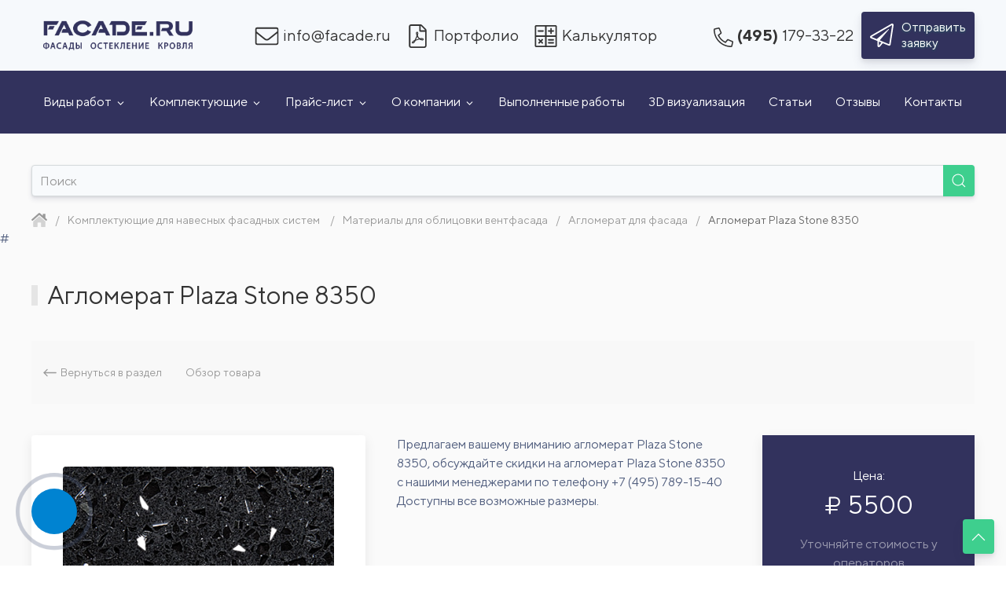

--- FILE ---
content_type: text/html
request_url: https://www.facade.ru/item/stone-plaza-8350/
body_size: 20728
content:
<!DOCTYPE html>
<html lang="ru">
<head>
	<title>Агломерат для вентфасадов Plaza Stone 8350 | www.FACADE.ru
</title>
	
		<meta http-equiv="Content-Type" content="text/html; charset=UTF-8" />
<meta name="robots" content="index, follow" />
<meta name="keywords" content="Plaza Stone 8350" />
<meta name="description" content="Plaza Stone 8350 — агломерат для вентфасадов для навесных вентилируемых фасадов. Купить в каталоге облицовочных материалов для навесных фасадов магазина «Бастион», www.FACADE.ru, Москва +7 (495) 789-15-40
" />
<style type="text/css">.bx-composite-btn {background: url(/bitrix/images/main/composite/sprite-1x.png) no-repeat right 0 #e94524;border-radius: 15px;color: #fff !important;display: inline-block;line-height: 30px;font-family: "Helvetica Neue", Helvetica, Arial, sans-serif !important;font-size: 12px !important;font-weight: bold !important;height: 31px !important;padding: 0 42px 0 17px !important;vertical-align: middle !important;text-decoration: none !important;}@media screen   and (min-device-width: 1200px)   and (max-device-width: 1600px)   and (-webkit-min-device-pixel-ratio: 2)  and (min-resolution: 192dpi) {.bx-composite-btn {background-image: url(/bitrix/images/main/composite/sprite-2x.png);background-size: 42px 124px;}}.bx-composite-btn-fixed {position: absolute;top: -45px;right: 15px;z-index: 10;}.bx-btn-white {background-position: right 0;color: #fff !important;}.bx-btn-black {background-position: right -31px;color: #000 !important;}.bx-btn-red {background-position: right -62px;color: #555 !important;}.bx-btn-grey {background-position: right -93px;color: #657b89 !important;}.bx-btn-border {border: 1px solid #d4d4d4;height: 29px !important;line-height: 29px !important;}.bx-composite-loading {display: block;width: 40px;height: 40px;background: url(/bitrix/images/main/composite/loading.gif);}</style>
<script data-skip-moving="true">(function(w, d) {var v = w.frameCacheVars = {"CACHE_MODE":"HTMLCACHE","banner":{"url":"https:\/\/www.1c-bitrix.ru\/composite\/","text":"Быстро с 1С-Битрикс","bgcolor":"#E94524","style":"white"},"storageBlocks":[],"dynamicBlocks":[],"AUTO_UPDATE":true,"AUTO_UPDATE_TTL":120,"version":2};var inv = false;if (v.AUTO_UPDATE === false){if (v.AUTO_UPDATE_TTL && v.AUTO_UPDATE_TTL > 0){var lm = Date.parse(d.lastModified);if (!isNaN(lm)){var td = new Date().getTime();if ((lm + v.AUTO_UPDATE_TTL * 1000) >= td){w.frameRequestStart = false;w.preventAutoUpdate = true;return;}inv = true;}}else{w.frameRequestStart = false;w.preventAutoUpdate = true;return;}}var r = w.XMLHttpRequest ? new XMLHttpRequest() : (w.ActiveXObject ? new w.ActiveXObject("Microsoft.XMLHTTP") : null);if (!r) { return; }w.frameRequestStart = true;var m = v.CACHE_MODE; var l = w.location; var x = new Date().getTime();var q = "?bxrand=" + x + (l.search.length > 0 ? "&" + l.search.substring(1) : "");var u = l.protocol + "//" + l.host + l.pathname + q;r.open("GET", u, true);r.setRequestHeader("BX-ACTION-TYPE", "get_dynamic");r.setRequestHeader("X-Bitrix-Composite", "get_dynamic");r.setRequestHeader("BX-CACHE-MODE", m);r.setRequestHeader("BX-CACHE-BLOCKS", v.dynamicBlocks ? JSON.stringify(v.dynamicBlocks) : "");if (inv){r.setRequestHeader("BX-INVALIDATE-CACHE", "Y");}try { r.setRequestHeader("BX-REF", d.referrer || "");} catch(e) {}if (m === "APPCACHE"){r.setRequestHeader("BX-APPCACHE-PARAMS", JSON.stringify(v.PARAMS));r.setRequestHeader("BX-APPCACHE-URL", v.PAGE_URL ? v.PAGE_URL : "");}r.onreadystatechange = function() {if (r.readyState != 4) { return; }var a = r.getResponseHeader("BX-RAND");var b = w.BX && w.BX.frameCache ? w.BX.frameCache : false;if (a != x || !((r.status >= 200 && r.status < 300) || r.status === 304 || r.status === 1223 || r.status === 0)){var f = {error:true, reason:a!=x?"bad_rand":"bad_status", url:u, xhr:r, status:r.status};if (w.BX && w.BX.ready && b){BX.ready(function() {setTimeout(function(){BX.onCustomEvent("onFrameDataRequestFail", [f]);}, 0);});}w.frameRequestFail = f;return;}if (b){b.onFrameDataReceived(r.responseText);if (!w.frameUpdateInvoked){b.update(false);}w.frameUpdateInvoked = true;}else{w.frameDataString = r.responseText;}};r.send();var p = w.performance;if (p && p.addEventListener && p.getEntries && p.setResourceTimingBufferSize){var e = 'resourcetimingbufferfull';var h = function() {if (w.BX && w.BX.frameCache && w.BX.frameCache.frameDataInserted){p.removeEventListener(e, h);}else {p.setResourceTimingBufferSize(p.getEntries().length + 50);}};p.addEventListener(e, h);}})(window, document);</script>


<link href="/bitrix/js/ui/design-tokens/dist/ui.design-tokens.css?172604213526358" type="text/css"  rel="stylesheet" />
<link href="/bitrix/js/ui/fonts/opensans/ui.font.opensans.css?16732009182555" type="text/css"  rel="stylesheet" />
<link href="/bitrix/js/main/popup/dist/main.popup.bundle.css?168784513629861" type="text/css"  rel="stylesheet" />
<link href="/bitrix/js/main/phonenumber/css/phonenumber.css?165354871841921" type="text/css"  rel="stylesheet" />
<link href="https://cdnjs.cloudflare.com/ajax/libs/hamburgers/1.1.3/hamburgers.min.css" type="text/css"  rel="stylesheet" />
<link href="/bitrix/css/arturgolubev.chatpanel/style.min.css?17260419809366" type="text/css"  rel="stylesheet" />
<link href="/local/templates/unlimtech/assets/css/style.min.css?173382782240456" type="text/css"  data-template-style="true"  rel="stylesheet" />
<link href="/local/templates/unlimtech/vendor/uikit-3.7.6/css/uikit.min.css?1646656949274777" type="text/css"  data-template-style="true"  rel="stylesheet" />
<link href="/local/templates/unlimtech/vendor/formvalidation/dist/css/formValidation.min.css?16466569529799" type="text/css"  data-template-style="true"  rel="stylesheet" />
<link href="/local/templates/unlimtech/template_styles.css?175752695928647" type="text/css"  data-template-style="true"  rel="stylesheet" />
<script>if(!window.BX)window.BX={};if(!window.BX.message)window.BX.message=function(mess){if(typeof mess==='object'){for(let i in mess) {BX.message[i]=mess[i];} return true;}};</script>
<script>(window.BX||top.BX).message({"JS_CORE_LOADING":"Загрузка...","JS_CORE_NO_DATA":"- Нет данных -","JS_CORE_WINDOW_CLOSE":"Закрыть","JS_CORE_WINDOW_EXPAND":"Развернуть","JS_CORE_WINDOW_NARROW":"Свернуть в окно","JS_CORE_WINDOW_SAVE":"Сохранить","JS_CORE_WINDOW_CANCEL":"Отменить","JS_CORE_WINDOW_CONTINUE":"Продолжить","JS_CORE_H":"ч","JS_CORE_M":"м","JS_CORE_S":"с","JSADM_AI_HIDE_EXTRA":"Скрыть лишние","JSADM_AI_ALL_NOTIF":"Показать все","JSADM_AUTH_REQ":"Требуется авторизация!","JS_CORE_WINDOW_AUTH":"Войти","JS_CORE_IMAGE_FULL":"Полный размер"});</script>

<script src="/bitrix/js/main/core/core.js?1726042172498410"></script>

<script>BX.Runtime.registerExtension({"name":"main.core","namespace":"BX","loaded":true});</script>
<script>BX.setJSList(["\/bitrix\/js\/main\/core\/core_ajax.js","\/bitrix\/js\/main\/core\/core_promise.js","\/bitrix\/js\/main\/polyfill\/promise\/js\/promise.js","\/bitrix\/js\/main\/loadext\/loadext.js","\/bitrix\/js\/main\/loadext\/extension.js","\/bitrix\/js\/main\/polyfill\/promise\/js\/promise.js","\/bitrix\/js\/main\/polyfill\/find\/js\/find.js","\/bitrix\/js\/main\/polyfill\/includes\/js\/includes.js","\/bitrix\/js\/main\/polyfill\/matches\/js\/matches.js","\/bitrix\/js\/ui\/polyfill\/closest\/js\/closest.js","\/bitrix\/js\/main\/polyfill\/fill\/main.polyfill.fill.js","\/bitrix\/js\/main\/polyfill\/find\/js\/find.js","\/bitrix\/js\/main\/polyfill\/matches\/js\/matches.js","\/bitrix\/js\/main\/polyfill\/core\/dist\/polyfill.bundle.js","\/bitrix\/js\/main\/core\/core.js","\/bitrix\/js\/main\/polyfill\/intersectionobserver\/js\/intersectionobserver.js","\/bitrix\/js\/main\/lazyload\/dist\/lazyload.bundle.js","\/bitrix\/js\/main\/polyfill\/core\/dist\/polyfill.bundle.js","\/bitrix\/js\/main\/parambag\/dist\/parambag.bundle.js"]);
</script>
<script>BX.Runtime.registerExtension({"name":"ui.dexie","namespace":"BX.Dexie3","loaded":true});</script>
<script>BX.Runtime.registerExtension({"name":"ls","namespace":"window","loaded":true});</script>
<script>BX.Runtime.registerExtension({"name":"fx","namespace":"window","loaded":true});</script>
<script>BX.Runtime.registerExtension({"name":"fc","namespace":"window","loaded":true});</script>
<script>BX.Runtime.registerExtension({"name":"jquery3","namespace":"window","loaded":true});</script>
<script>BX.Runtime.registerExtension({"name":"ui.design-tokens","namespace":"window","loaded":true});</script>
<script>BX.Runtime.registerExtension({"name":"ui.fonts.opensans","namespace":"window","loaded":true});</script>
<script>BX.Runtime.registerExtension({"name":"main.popup","namespace":"BX.Main","loaded":true});</script>
<script>BX.Runtime.registerExtension({"name":"popup","namespace":"window","loaded":true});</script>
<script>(window.BX||top.BX).message({"phone_number_default_country":"RU","user_default_country":""});</script>
<script>BX.Runtime.registerExtension({"name":"phone_number","namespace":"window","loaded":true});</script>
<script>(window.BX||top.BX).message({"LANGUAGE_ID":"ru","FORMAT_DATE":"DD.MM.YYYY","FORMAT_DATETIME":"DD.MM.YYYY HH:MI:SS","COOKIE_PREFIX":"BITRIX_SM","SERVER_TZ_OFFSET":"10800","UTF_MODE":"Y","SITE_ID":"s1","SITE_DIR":"\/"});</script>


<script src="/bitrix/js/ui/dexie/dist/dexie3.bundle.js?1701630403187520"></script>
<script src="/bitrix/js/main/core/core_ls.js?164665697710430"></script>
<script src="/bitrix/js/main/core/core_fx.js?164665697716888"></script>
<script src="/bitrix/js/main/core/core_frame_cache.js?172604191917037"></script>
<script src="/bitrix/js/main/jquery/jquery-3.6.0.min.js?166292419289501"></script>
<script src="/bitrix/js/main/popup/dist/main.popup.bundle.js?1726041919117034"></script>
<script src="/bitrix/js/main/phonenumber/phonenumber.js?168784512760787"></script>
<script src="https://cdnjs.cloudflare.com/ajax/libs/es6-shim/0.35.5/es6-shim.min.js"></script>
<script src="/bitrix/js/arturgolubev.chatpanel/script.js?17260419808911"></script>
<link rel="canonical" href="https://www.facade.ru/item/stone-plaza-8350/" />
<meta name="viewport" content="width=device-width, initial-scale=1">
<meta http-equiv="X-UA-Compatible" content="IE=edge,chrome=1">
<meta charset="utf-8">
<link rel="shortcut icon" type="image/x-icon" href="/favicon.ico">
<link href="https://fonts.googleapis.com/css?family=Roboto:400,700&amp;subset=cyrillic" rel="stylesheet">
<link href="https://www.facade.ru/item/stone-plaza-8350/" rel="canonical" />



<script src="/local/templates/unlimtech/vendor/font-awesome/js/fontawesome.min.js?164665695136792"></script>
<script src="/local/templates/unlimtech/vendor/uikit-3.7.6/js/uikit.min.js?1646656949136674"></script>
<script src="/local/templates/unlimtech/vendor/uikit-3.15.2/js/uikit-icons.min.js?166367892765240"></script>
<script src="/local/templates/unlimtech/vendor/formvalidation/dist/js/formValidation.min.js?164665695263886"></script>
<script src="/local/templates/unlimtech/vendor/formvalidation/dist/js/plugins/Uikit.min.js?16466569521817"></script>
<script src="/local/templates/unlimtech/vendor/formvalidation/dist/js/plugins/Recaptcha.min.js?16466569524791"></script>
<script src="/local/templates/unlimtech/vendor/unlimtech/script.js?17618242665365"></script>
<script src="/bitrix/components/bitrix/search.title/script.js?16466569779847"></script>
<script>var _ba = _ba || []; _ba.push(["aid", "bd24d7010d8a3f74220ebfe4fc53d446"]); _ba.push(["host", "www.facade.ru"]); (function() {var ba = document.createElement("script"); ba.type = "text/javascript"; ba.async = true;var s = document.getElementsByTagName("script")[0];s.parentNode.insertBefore(ba, s);})();</script>


</head>
<body>
<div id="panel"></div>
<div id="page-wrapper" class="uk-offcanvas-content uk-overflow-hidden">
	<div class="header">
		<div class="header_inner uk-container uk-container-large">
			<nav class="uk-navbar-container uk-navbar-transparent" uk-navbar>
			    <div class="uk-navbar-left">
				    <button id="hamburger" class="hamburger hamburger--spring uk-hidden@m" type="button" uk-toggle="target: #offcanvas-main-nav">
						<span class="hamburger-box">
							<span class="hamburger-inner"></span>
						</span>
					</button>
					<a class="uk-navbar-item uk-logo" href="/"><img src="/images/logo.svg" width="190"  uk-svg></a>
			    </div>
 			    <div class="header_navbar_center uk-navbar-center navbar_hover uk-visible@l">
				    <ul class="uk-navbar-nav">
						<li>
							<a class="ya-mail_href" href="mailto:info@facade.ru"><img class="uk-icon-down1 mr-5" src="/local/templates/unlimtech/vendor/font-awesome/svgs/light/envelope.svg" width="30" height="30" uk-svg>
								<span class="uk-visible@m ya-mail">info@facade.ru</span>
							</a>
						</li>
						<li>
							<a href="/upload/portfolio-01-25.pdf" target="_blank"><img class="uk-icon-down1 mr-5" src="/local/templates/unlimtech/vendor/font-awesome/svgs/light/file-pdf.svg" width="30" height="30" uk-svg>
								<span class="">Портфолио</span>
							</a>
						</li>
	                    <li>
	                    	<a href="/calc/" class="">
		                    	<img class="uk-icon-down1 mr-5" src="/local/templates/unlimtech/vendor/font-awesome/svgs/light/calculator-alt.svg" width="30" height="30" uk-svg>
								<span class="uk-visible@m">Калькулятор</span>
		                	</a>
		                </li>
				    </ul>
			    </div>
			    <div class="uk-navbar-right navbar_hover uk-visible@s">
			        <ul class="uk-navbar-nav">
				        <li class="uk-margin-small-left">
							<a href="tel:+74951793322" class="header_tel">
								<img class="mr-5 uk-icon-down2" src="/local/templates/unlimtech/vendor/font-awesome/svgs/light/phone-alt.svg" width="25" height="25" uk-svg>
								<span class="uk-text-bold mr-5">(495)</span> <span class="ya-phone">179-33-22</span>
							</a>
		                </li>
						<li class="">
							<a href="#modal-recall" onclick="openRecall()" uk-toggle class="uk-button uk-button-primary uk-visible@m">
								<img src="/local/templates/unlimtech/vendor/font-awesome/svgs/light/paper-plane.svg" width="30" height="30" uk-svg>
								<span class="uk-margin-small-left uk-visible@m">Отправить<br> заявку</span>
							</a>
		                </li>
			        </ul>
			    </div>
			</nav>
		</div>
	</div>
	<div class="main_menu uk-visible@m">
		<div class="main_menu_inner uk-container uk-container-large">
		<nav class="uk-navbar-container uk-navbar-transparent uk-light navbar_hover" uk-navbar="mode: click">
    <div class="uk-navbar-left">
        <ul class="uk-navbar-nav">
            <li>
                <a href="/services/">
	                Виды работ        				<img class="iconInLink_small uk-icon-down1 ml-5" src="/local/templates/unlimtech/vendor/font-awesome/svgs/light/angle-down.svg" uk-svg>
        			</a>
	                <div class="uk-navbar-dropdown"  uk-drop="boundary: !nav; boundary-align: true; pos: bottom-justify; offset: 0;">
                    <div class="uk-navbar-dropdown-grid uk-child-width-1-4" uk-grid>
	                            <div>
                            <ul class="uk-nav uk-navbar-dropdown-nav">
	                            <li class="uk-parent">
						            <a href="/services/montaj-ventfasada/"><img class="uk-preserve menu_icon_svg" uk-svg src="/images/icon/blue.svg" width="60" height="60">Вентилируемые фасады</a>
						            <ul class="uk-nav-sub uk-list fa-ul">
					                                <li>
		                                	<span class="fa-li"><img class="iconInLink_exsmall" src="/local/templates/unlimtech/vendor/font-awesome/svgs/light/chevron-circle-right.svg" uk-svg></span>
		                                	<a class="uk-link" href="/services/montaj-ventfasada/montazh-ventiliruemogo-fasada-iz-keramogranita/">Монтаж вентфасада из керамогранита</a>
		                                </li>
		    		                                <li>
		                                	<span class="fa-li"><img class="iconInLink_exsmall" src="/local/templates/unlimtech/vendor/font-awesome/svgs/light/chevron-circle-right.svg" uk-svg></span>
		                                	<a class="uk-link" href="/services/montaj-ventfasada/montazh-ventiliruemogo-fasada-iz-kompozita/">Монтаж вентфасада из композитных панелей</a>
		                                </li>
		    		                                <li>
		                                	<span class="fa-li"><img class="iconInLink_exsmall" src="/local/templates/unlimtech/vendor/font-awesome/svgs/light/chevron-circle-right.svg" uk-svg></span>
		                                	<a class="uk-link" href="/services/montaj-ventfasada/montazh-ventiliruemogo-fasada-iz-naturalnogo-kamnya/">Монтаж вентфасада из натурального камня</a>
		                                </li>
		    		                                <li>
		                                	<span class="fa-li"><img class="iconInLink_exsmall" src="/local/templates/unlimtech/vendor/font-awesome/svgs/light/chevron-circle-right.svg" uk-svg></span>
		                                	<a class="uk-link" href="/services/montaj-ventfasada/montazh-ventiliruemogo-fasada-iz-metallokasset/">Монтаж вентфасада из металлокассет</a>
		                                </li>
		    		                                <li>
		                                	<span class="fa-li"><img class="iconInLink_exsmall" src="/local/templates/unlimtech/vendor/font-awesome/svgs/light/chevron-circle-right.svg" uk-svg></span>
		                                	<a class="uk-link" href="/services/montaj-ventfasada/montazh-ventiliruemogo-fasada-iz-profnastila/">Монтаж вентфасада из профнастила</a>
		                                </li>
		    		                                <li>
		                                	<span class="fa-li"><img class="iconInLink_exsmall" src="/local/templates/unlimtech/vendor/font-awesome/svgs/light/chevron-circle-right.svg" uk-svg></span>
		                                	<a class="uk-link" href="/services/montaj-ventfasada/montazh-ventiliruemogo-fasada-iz-fibrotsementa/">Монтаж вентфасада из фиброцемента</a>
		                                </li>
		    		                                <li>
		                                	<span class="fa-li"><img class="iconInLink_exsmall" src="/local/templates/unlimtech/vendor/font-awesome/svgs/light/chevron-circle-right.svg" uk-svg></span>
		                                	<a class="uk-link" href="/services/montaj-ventfasada/montazh-ventiliruemogo-fasada-iz-klinkera/">Монтаж вентфасада из клинкера</a>
		                                </li>
		    		                                <li>
		                                	<span class="fa-li"><img class="iconInLink_exsmall" src="/local/templates/unlimtech/vendor/font-awesome/svgs/light/chevron-circle-right.svg" uk-svg></span>
		                                	<a class="uk-link" href="/services/montaj-ventfasada/montazh-ventiliruemogo-fasada-iz-hpl-paneley/">Монтаж вентфасада из HPL панелей</a>
		                                </li>
		    		                                <li>
		                                	<span class="fa-li"><img class="iconInLink_exsmall" src="/local/templates/unlimtech/vendor/font-awesome/svgs/light/chevron-circle-right.svg" uk-svg></span>
		                                	<a class="uk-link" href="/services/montaj-ventfasada/montazh-ventiliruemogo-fasada-iz-tonkogo-keramogranita/">Монтаж вентфасада из тонкого керамогранита</a>
		                                </li>
		    		                                <li>
		                                	<span class="fa-li"><img class="iconInLink_exsmall" src="/local/templates/unlimtech/vendor/font-awesome/svgs/light/chevron-circle-right.svg" uk-svg></span>
		                                	<a class="uk-link" href="/services/montaj-ventfasada/montazh-ventiliruemogo-fasada-iz-terracottovuh-paneley/">Монтаж вентфасада из терракотовых панелей</a>
		                                </li>
		    		                                <li>
		                                	<span class="fa-li"><img class="iconInLink_exsmall" src="/local/templates/unlimtech/vendor/font-awesome/svgs/light/chevron-circle-right.svg" uk-svg></span>
		                                	<a class="uk-link" href="/services/montaj-ventfasada/montazh-ventfasada-iz-plankena/"> Монтаж вентфасада из планкена</a>
		                                </li>
		    		                                <li>
		                                	<span class="fa-li"><img class="iconInLink_exsmall" src="/local/templates/unlimtech/vendor/font-awesome/svgs/light/chevron-circle-right.svg" uk-svg></span>
		                                	<a class="uk-link" href="/services/montaj-ventfasada/montazh-ventfasada-iz-akvapaneley/">Монтаж вентфасада из аквапанелей</a>
		                                </li>
		    		                                <li>
		                                	<span class="fa-li"><img class="iconInLink_exsmall" src="/local/templates/unlimtech/vendor/font-awesome/svgs/light/chevron-circle-right.svg" uk-svg></span>
		                                	<a class="uk-link" href="/services/montaj-ventfasada/montazh-ventfasada-iz-lameley/">Монтаж вентфасада из ламелей</a>
		                                </li>
		    		                                <li>
		                                	<span class="fa-li"><img class="iconInLink_exsmall" src="/local/templates/unlimtech/vendor/font-awesome/svgs/light/chevron-circle-right.svg" uk-svg></span>
		                                	<a class="uk-link" href="/services/montaj-ventfasada/montazh-ventfasada-iz-perforirovannogo-metalla/">Монтаж вентфасада из перфорированного металла</a>
		                                </li>
		    		                                <li>
		                                	<span class="fa-li"><img class="iconInLink_exsmall" src="/local/templates/unlimtech/vendor/font-awesome/svgs/light/chevron-circle-right.svg" uk-svg></span>
		                                	<a class="uk-link" href="/services/montaj-ventfasada/montazh-ventfasada-iz-termodereva/">Монтаж вентфасада из термодерева</a>
		                                </li>
		    		                                <li>
		                                	<span class="fa-li"><img class="iconInLink_exsmall" src="/local/templates/unlimtech/vendor/font-awesome/svgs/light/chevron-circle-right.svg" uk-svg></span>
		                                	<a class="uk-link" href="/services/montaj-ventfasada/montazh-ventfasada-iz-travertina/">Монтаж вентфасада из травертина</a>
		                                </li>
		    		                                <li>
		                                	<span class="fa-li"><img class="iconInLink_exsmall" src="/local/templates/unlimtech/vendor/font-awesome/svgs/light/chevron-circle-right.svg" uk-svg></span>
		                                	<a class="uk-link" href="/services/montaj-ventfasada/montazh-ventfasad-iz-faltsa/">Монтаж вентфасада из фальца</a>
		                                </li>
		    						            </ul>
	                            </li>
                            </ul>
                        </div>
                                <div>
                            <ul class="uk-nav uk-navbar-dropdown-nav">
	                            <li class="uk-parent">
						            <a href="/services/fasadnoe-osteklenie/"><img class="uk-preserve menu_icon_svg" uk-svg src="/images/icon/green.svg" width="60" height="60">Фасадное остекление</a>
						            <ul class="uk-nav-sub uk-list fa-ul">
					                                <li>
		                                	<span class="fa-li"><img class="iconInLink_exsmall" src="/local/templates/unlimtech/vendor/font-awesome/svgs/light/chevron-circle-right.svg" uk-svg></span>
		                                	<a class="uk-link" href="/services/fasadnoe-osteklenie/panoramic-windows/">Панорамное остекление</a>
		                                </li>
		    		                                <li>
		                                	<span class="fa-li"><img class="iconInLink_exsmall" src="/local/templates/unlimtech/vendor/font-awesome/svgs/light/chevron-circle-right.svg" uk-svg></span>
		                                	<a class="uk-link" href="/services/fasadnoe-osteklenie/stoechno-rigelnoe-osteklenie/">Стоечно-ригельное остекление</a>
		                                </li>
		    		                                <li>
		                                	<span class="fa-li"><img class="iconInLink_exsmall" src="/local/templates/unlimtech/vendor/font-awesome/svgs/light/chevron-circle-right.svg" uk-svg></span>
		                                	<a class="uk-link" href="/services/fasadnoe-osteklenie/structural-glazing/">Структурное остекление</a>
		                                </li>
		    		                                <li>
		                                	<span class="fa-li"><img class="iconInLink_exsmall" src="/local/templates/unlimtech/vendor/font-awesome/svgs/light/chevron-circle-right.svg" uk-svg></span>
		                                	<a class="uk-link" href="/services/fasadnoe-osteklenie/spider-glazing/">Спайдерное остекление</a>
		                                </li>
		    		                                <li>
		                                	<span class="fa-li"><img class="iconInLink_exsmall" src="/local/templates/unlimtech/vendor/font-awesome/svgs/light/chevron-circle-right.svg" uk-svg></span>
		                                	<a class="uk-link" href="/services/fasadnoe-osteklenie/cable-stayed-glazing/">Вантовое остекление</a>
		                                </li>
		    		                                <li>
		                                	<span class="fa-li"><img class="iconInLink_exsmall" src="/local/templates/unlimtech/vendor/font-awesome/svgs/light/chevron-circle-right.svg" uk-svg></span>
		                                	<a class="uk-link" href="/services/fasadnoe-osteklenie/modular-glazing/">Модульное остекление</a>
		                                </li>
		    		                                <li>
		                                	<span class="fa-li"><img class="iconInLink_exsmall" src="/local/templates/unlimtech/vendor/font-awesome/svgs/light/chevron-circle-right.svg" uk-svg></span>
		                                	<a class="uk-link" href="/services/fasadnoe-osteklenie/bezramnoe/">Безрамное остекление</a>
		                                </li>
		    		                                <li>
		                                	<span class="fa-li"><img class="iconInLink_exsmall" src="/local/templates/unlimtech/vendor/font-awesome/svgs/light/chevron-circle-right.svg" uk-svg></span>
		                                	<a class="uk-link" href="/services/fasadnoe-osteklenie/vitrazhnoe/">Витражное остекление</a>
		                                </li>
		    		                                <li>
		                                	<span class="fa-li"><img class="iconInLink_exsmall" src="/local/templates/unlimtech/vendor/font-awesome/svgs/light/chevron-circle-right.svg" uk-svg></span>
		                                	<a class="uk-link" href="/services/fasadnoe-osteklenie/jumbo/">Джамбо-остекление</a>
		                                </li>
		    		                                <li>
		                                	<span class="fa-li"><img class="iconInLink_exsmall" src="/local/templates/unlimtech/vendor/font-awesome/svgs/light/chevron-circle-right.svg" uk-svg></span>
		                                	<a class="uk-link" href="/services/fasadnoe-osteklenie/polustrukturnoe-osteklenie/">Полуструктурное остекление</a>
		                                </li>
		    						            </ul>
	                            </li>
                            </ul>
                        </div>
                                <div>
                            <ul class="uk-nav uk-navbar-dropdown-nav">
	                            <li class="uk-parent">
						            <a href="/services/svetoprozrachnye-konstruktsii/"><img class="uk-preserve menu_icon_svg" uk-svg src="/images/icon/green.svg" width="60" height="60">Светопрозрачные конструкции</a>
						            <ul class="uk-nav-sub uk-list fa-ul">
					                                <li>
		                                	<span class="fa-li"><img class="iconInLink_exsmall" src="/local/templates/unlimtech/vendor/font-awesome/svgs/light/chevron-circle-right.svg" uk-svg></span>
		                                	<a class="uk-link" href="/services/svetoprozrachnye-konstruktsii/avtomaticheskie-dveri/">Автоматические двери</a>
		                                </li>
		    		                                <li>
		                                	<span class="fa-li"><img class="iconInLink_exsmall" src="/local/templates/unlimtech/vendor/font-awesome/svgs/light/chevron-circle-right.svg" uk-svg></span>
		                                	<a class="uk-link" href="/services/svetoprozrachnye-konstruktsii/alyuminievye-vitrazhi/">Алюминиевые витражи</a>
		                                </li>
		    		                                <li>
		                                	<span class="fa-li"><img class="iconInLink_exsmall" src="/local/templates/unlimtech/vendor/font-awesome/svgs/light/chevron-circle-right.svg" uk-svg></span>
		                                	<a class="uk-link" href="/services/svetoprozrachnye-konstruktsii/alyuminievye-vhodnye-gruppy/">Алюминиевые входные группы</a>
		                                </li>
		    		                                <li>
		                                	<span class="fa-li"><img class="iconInLink_exsmall" src="/local/templates/unlimtech/vendor/font-awesome/svgs/light/chevron-circle-right.svg" uk-svg></span>
		                                	<a class="uk-link" href="/services/svetoprozrachnye-konstruktsii/alyuminievye-dveri/">Алюминиевые двери</a>
		                                </li>
		    		                                <li>
		                                	<span class="fa-li"><img class="iconInLink_exsmall" src="/local/templates/unlimtech/vendor/font-awesome/svgs/light/chevron-circle-right.svg" uk-svg></span>
		                                	<a class="uk-link" href="/services/svetoprozrachnye-konstruktsii/zenitnye-fonari/">Зенитные фонари</a>
		                                </li>
		    		                                <li>
		                                	<span class="fa-li"><img class="iconInLink_exsmall" src="/local/templates/unlimtech/vendor/font-awesome/svgs/light/chevron-circle-right.svg" uk-svg></span>
		                                	<a class="uk-link" href="/services/svetoprozrachnye-konstruktsii/zimnie-sady/">Зимние сады</a>
		                                </li>
		    		                                <li>
		                                	<span class="fa-li"><img class="iconInLink_exsmall" src="/local/templates/unlimtech/vendor/font-awesome/svgs/light/chevron-circle-right.svg" uk-svg></span>
		                                	<a class="uk-link" href="/services/svetoprozrachnye-konstruktsii/osteklenie-besedki/">Остекление беседки</a>
		                                </li>
		    		                                <li>
		                                	<span class="fa-li"><img class="iconInLink_exsmall" src="/local/templates/unlimtech/vendor/font-awesome/svgs/light/chevron-circle-right.svg" uk-svg></span>
		                                	<a class="uk-link" href="/services/svetoprozrachnye-konstruktsii/osteklenie-verandy/">Остекление веранды</a>
		                                </li>
		    		                                <li>
		                                	<span class="fa-li"><img class="iconInLink_exsmall" src="/local/templates/unlimtech/vendor/font-awesome/svgs/light/chevron-circle-right.svg" uk-svg></span>
		                                	<a class="uk-link" href="/services/svetoprozrachnye-konstruktsii/osteklenie-mansardy/">Остекление мансарды</a>
		                                </li>
		    		                                <li>
		                                	<span class="fa-li"><img class="iconInLink_exsmall" src="/local/templates/unlimtech/vendor/font-awesome/svgs/light/chevron-circle-right.svg" uk-svg></span>
		                                	<a class="uk-link" href="/services/svetoprozrachnye-konstruktsii/razdvizhnye-sistemy/">Раздвижные двери</a>
		                                </li>
		    		                                <li>
		                                	<span class="fa-li"><img class="iconInLink_exsmall" src="/local/templates/unlimtech/vendor/font-awesome/svgs/light/chevron-circle-right.svg" uk-svg></span>
		                                	<a class="uk-link" href="/services/svetoprozrachnye-konstruktsii/alyuminievye-kozyrki/">Стеклянные козырьки</a>
		                                </li>
		    		                                <li>
		                                	<span class="fa-li"><img class="iconInLink_exsmall" src="/local/templates/unlimtech/vendor/font-awesome/svgs/light/chevron-circle-right.svg" uk-svg></span>
		                                	<a class="uk-link" href="/services/svetoprozrachnye-konstruktsii/steklyannye-ograzhdeniya/">Стеклянные ограждения</a>
		                                </li>
		    		                                <li>
		                                	<span class="fa-li"><img class="iconInLink_exsmall" src="/local/templates/unlimtech/vendor/font-awesome/svgs/light/chevron-circle-right.svg" uk-svg></span>
		                                	<a class="uk-link" href="/services/svetoprozrachnye-konstruktsii/brend/">Производители</a>
		                                </li>
		    						            </ul>
	                            </li>
                            </ul>
                        </div>
                                <div>
                            <ul class="uk-nav uk-navbar-dropdown-nav">
	                            <li class="uk-parent">
						            <a href="/services/montaj-krovli/"><img class="uk-preserve menu_icon_svg" uk-svg src="/images/icon/orange.svg" width="60" height="60">Монтаж кровли</a>
						            <ul class="uk-nav-sub uk-list fa-ul">
					                                <li>
		                                	<span class="fa-li"><img class="iconInLink_exsmall" src="/local/templates/unlimtech/vendor/font-awesome/svgs/light/chevron-circle-right.svg" uk-svg></span>
		                                	<a class="uk-link" href="/services/montaj-krovli/montaj-rulonnoy-krovli/">Монтаж рулонной кровли</a>
		                                </li>
		    		                                <li>
		                                	<span class="fa-li"><img class="iconInLink_exsmall" src="/local/templates/unlimtech/vendor/font-awesome/svgs/light/chevron-circle-right.svg" uk-svg></span>
		                                	<a class="uk-link" href="/services/montaj-krovli/montazh-ballastnoy-krovli/">Монтаж балластной кровли</a>
		                                </li>
		    		                                <li>
		                                	<span class="fa-li"><img class="iconInLink_exsmall" src="/local/templates/unlimtech/vendor/font-awesome/svgs/light/chevron-circle-right.svg" uk-svg></span>
		                                	<a class="uk-link" href="/services/montaj-krovli/montazh-zelenoy-krovli/">Монтаж зеленой кровли</a>
		                                </li>
		    		                                <li>
		                                	<span class="fa-li"><img class="iconInLink_exsmall" src="/local/templates/unlimtech/vendor/font-awesome/svgs/light/chevron-circle-right.svg" uk-svg></span>
		                                	<a class="uk-link" href="/services/montaj-krovli/montazh-keramicheskoy-cherepitsy/">Монтаж керамической черепицы</a>
		                                </li>
		    		                                <li>
		                                	<span class="fa-li"><img class="iconInLink_exsmall" src="/local/templates/unlimtech/vendor/font-awesome/svgs/light/chevron-circle-right.svg" uk-svg></span>
		                                	<a class="uk-link" href="/services/montaj-krovli/montazh-kompozitnoy-cherepitsy/">Монтаж композитной черепицы</a>
		                                </li>
		    		                                <li>
		                                	<span class="fa-li"><img class="iconInLink_exsmall" src="/local/templates/unlimtech/vendor/font-awesome/svgs/light/chevron-circle-right.svg" uk-svg></span>
		                                	<a class="uk-link" href="/services/montaj-krovli/montazh-krovelnoy-pvkh-membrany/">Монтаж кровельной мембраны</a>
		                                </li>
		    		                                <li>
		                                	<span class="fa-li"><img class="iconInLink_exsmall" src="/local/templates/unlimtech/vendor/font-awesome/svgs/light/chevron-circle-right.svg" uk-svg></span>
		                                	<a class="uk-link" href="/services/montaj-krovli/montazh-mednoy-krovli/">Монтаж медной кровли</a>
		                                </li>
		    		                                <li>
		                                	<span class="fa-li"><img class="iconInLink_exsmall" src="/local/templates/unlimtech/vendor/font-awesome/svgs/light/chevron-circle-right.svg" uk-svg></span>
		                                	<a class="uk-link" href="/services/montaj-krovli/montazh-myagkoy-krovli/">Монтаж мягкой кровли</a>
		                                </li>
		    		                                <li>
		                                	<span class="fa-li"><img class="iconInLink_exsmall" src="/local/templates/unlimtech/vendor/font-awesome/svgs/light/chevron-circle-right.svg" uk-svg></span>
		                                	<a class="uk-link" href="/services/montaj-krovli/montazh-neekspluatiruemoy-krovli/">Монтаж неэксплуатируемой кровли</a>
		                                </li>
		    		                                <li>
		                                	<span class="fa-li"><img class="iconInLink_exsmall" src="/local/templates/unlimtech/vendor/font-awesome/svgs/light/chevron-circle-right.svg" uk-svg></span>
		                                	<a class="uk-link" href="/services/montaj-krovli/montazh-ploskoy-krovli/">Монтаж плоской кровли</a>
		                                </li>
		    		                                <li>
		                                	<span class="fa-li"><img class="iconInLink_exsmall" src="/local/templates/unlimtech/vendor/font-awesome/svgs/light/chevron-circle-right.svg" uk-svg></span>
		                                	<a class="uk-link" href="/services/montaj-krovli/montaj-faltsevoy-krovli/">Монтаж фальцевой кровли</a>
		                                </li>
		    		                                <li>
		                                	<span class="fa-li"><img class="iconInLink_exsmall" src="/local/templates/unlimtech/vendor/font-awesome/svgs/light/chevron-circle-right.svg" uk-svg></span>
		                                	<a class="uk-link" href="/services/montaj-krovli/montazh-ekspluatiruemoy-krovli/">Монтаж эксплуатируемой кровли</a>
		                                </li>
		    						            </ul>
	                            </li>
                            </ul>
                        </div>
                                <div>
                            <ul class="uk-nav uk-navbar-dropdown-nav">
	                            <li class="uk-parent">
						            <a href="/services/protivopozharnye-konstruktsii/"><img class="uk-preserve menu_icon_svg" uk-svg src="/images/icon/red.svg" width="60" height="60">Противопожарные конструкции</a>
						            <ul class="uk-nav-sub uk-list fa-ul">
					                                <li>
		                                	<span class="fa-li"><img class="iconInLink_exsmall" src="/local/templates/unlimtech/vendor/font-awesome/svgs/light/chevron-circle-right.svg" uk-svg></span>
		                                	<a class="uk-link" href="/services/protivopozharnye-konstruktsii/vitrazhi/">Противопожарные витражи</a>
		                                </li>
		    		                                <li>
		                                	<span class="fa-li"><img class="iconInLink_exsmall" src="/local/templates/unlimtech/vendor/font-awesome/svgs/light/chevron-circle-right.svg" uk-svg></span>
		                                	<a class="uk-link" href="/services/protivopozharnye-konstruktsii/dveri/">Противопожарные двери</a>
		                                </li>
		    		                                <li>
		                                	<span class="fa-li"><img class="iconInLink_exsmall" src="/local/templates/unlimtech/vendor/font-awesome/svgs/light/chevron-circle-right.svg" uk-svg></span>
		                                	<a class="uk-link" href="/services/protivopozharnye-konstruktsii/protivopozharnye-zenitnye-fonari/">Противопожарные зенитные фонари</a>
		                                </li>
		    		                                <li>
		                                	<span class="fa-li"><img class="iconInLink_exsmall" src="/local/templates/unlimtech/vendor/font-awesome/svgs/light/chevron-circle-right.svg" uk-svg></span>
		                                	<a class="uk-link" href="/services/protivopozharnye-konstruktsii/okna/">Противопожарные окна</a>
		                                </li>
		    		                                <li>
		                                	<span class="fa-li"><img class="iconInLink_exsmall" src="/local/templates/unlimtech/vendor/font-awesome/svgs/light/chevron-circle-right.svg" uk-svg></span>
		                                	<a class="uk-link" href="/services/protivopozharnye-konstruktsii/peregorodki/">Противопожарные перегородки</a>
		                                </li>
		    						            </ul>
	                            </li>
                            </ul>
                        </div>
                                <div>
                            <ul class="uk-nav uk-navbar-dropdown-nav">
	                            <li class="uk-parent">
						            <a href="/services/proektnie-raboty/"><img class="uk-preserve menu_icon_svg" uk-svg src="/images/icon/orange.svg" width="60" height="60">Проектные работы</a>
						            <ul class="uk-nav-sub uk-list fa-ul">
					                                <li>
		                                	<span class="fa-li"><img class="iconInLink_exsmall" src="/local/templates/unlimtech/vendor/font-awesome/svgs/light/chevron-circle-right.svg" uk-svg></span>
		                                	<a class="uk-link" href="/services/proektnie-raboty/proekt-fasada/">Проектирование фасадов</a>
		                                </li>
		    		                                <li>
		                                	<span class="fa-li"><img class="iconInLink_exsmall" src="/local/templates/unlimtech/vendor/font-awesome/svgs/light/chevron-circle-right.svg" uk-svg></span>
		                                	<a class="uk-link" href="/services/proektnie-raboty/geodezia-fasada/">Геодезия фасада</a>
		                                </li>
		    		                                <li>
		                                	<span class="fa-li"><img class="iconInLink_exsmall" src="/local/templates/unlimtech/vendor/font-awesome/svgs/light/chevron-circle-right.svg" uk-svg></span>
		                                	<a class="uk-link" href="/services/proektnie-raboty/design-fasada/">Дизайн фасада</a>
		                                </li>
		    		                                <li>
		                                	<span class="fa-li"><img class="iconInLink_exsmall" src="/local/templates/unlimtech/vendor/font-awesome/svgs/light/chevron-circle-right.svg" uk-svg></span>
		                                	<a class="uk-link" href="/services/proektnie-raboty/raschet-fasada/">Расчет фасада</a>
		                                </li>
		    		                                <li>
		                                	<span class="fa-li"><img class="iconInLink_exsmall" src="/local/templates/unlimtech/vendor/font-awesome/svgs/light/chevron-circle-right.svg" uk-svg></span>
		                                	<a class="uk-link" href="/services/proektnie-raboty/proektirovanie-svetoprozrachnykh-konstruktsiy/">Проектирование светопрозрачных конструкций</a>
		                                </li>
		    						            </ul>
	                            </li>
                            </ul>
                        </div>
                                <div>
                            <ul class="uk-nav uk-navbar-dropdown-nav">
	                            <li class="uk-parent">
						            <a href="/services/obsluzhivanie-fasada/"><img class="uk-preserve menu_icon_svg" uk-svg src="/images/icon/catalog3.png" width="60" height="60">Обслуживание фасада</a>
						            <ul class="uk-nav-sub uk-list fa-ul">
					                                <li>
		                                	<span class="fa-li"><img class="iconInLink_exsmall" src="/local/templates/unlimtech/vendor/font-awesome/svgs/light/chevron-circle-right.svg" uk-svg></span>
		                                	<a class="uk-link" href="/services/obsluzhivanie-fasada/hydrophobization-of-the-facade/">Гидрофобизация фасада</a>
		                                </li>
		    		                                <li>
		                                	<span class="fa-li"><img class="iconInLink_exsmall" src="/local/templates/unlimtech/vendor/font-awesome/svgs/light/chevron-circle-right.svg" uk-svg></span>
		                                	<a class="uk-link" href="/services/obsluzhivanie-fasada/moyka-fasadov-i-okon/">Мойка фасадов и окон</a>
		                                </li>
		    		                                <li>
		                                	<span class="fa-li"><img class="iconInLink_exsmall" src="/local/templates/unlimtech/vendor/font-awesome/svgs/light/chevron-circle-right.svg" uk-svg></span>
		                                	<a class="uk-link" href="/services/obsluzhivanie-fasada/podsvetka-fasada/">Подсветка фасада</a>
		                                </li>
		    						            </ul>
	                            </li>
                            </ul>
                        </div>
                                <div>
                            <ul class="uk-nav uk-navbar-dropdown-nav">
	                            <li class="uk-parent">
						            <a href="/services/shtukaturnye-raboty/"><img class="uk-preserve menu_icon_svg" uk-svg src="/images/icon/catalog4.png" width="60" height="60">Штукатурные работы</a>
						            <ul class="uk-nav-sub uk-list fa-ul">
					                                <li>
		                                	<span class="fa-li"><img class="iconInLink_exsmall" src="/local/templates/unlimtech/vendor/font-awesome/svgs/light/chevron-circle-right.svg" uk-svg></span>
		                                	<a class="uk-link" href="/services/shtukaturnye-raboty/mokryy-fasad/">Мокрый фасад</a>
		                                </li>
		    		                                <li>
		                                	<span class="fa-li"><img class="iconInLink_exsmall" src="/local/templates/unlimtech/vendor/font-awesome/svgs/light/chevron-circle-right.svg" uk-svg></span>
		                                	<a class="uk-link" href="/services/shtukaturnye-raboty/pokraska-fasada/">Покраска фасада</a>
		                                </li>
		    		                                <li>
		                                	<span class="fa-li"><img class="iconInLink_exsmall" src="/local/templates/unlimtech/vendor/font-awesome/svgs/light/chevron-circle-right.svg" uk-svg></span>
		                                	<a class="uk-link" href="/services/shtukaturnye-raboty/shtukaturnyy-fasad/">Штукатурный фасад</a>
		                                </li>
		    						            </ul>
	                            </li>
                            </ul>
                        </div>
                            </div>
                </div>
                </li>
            <li>
                <a href="/catalog/">
	                Комплектующие        				<img class="iconInLink_small uk-icon-down1 ml-5" src="/local/templates/unlimtech/vendor/font-awesome/svgs/light/angle-down.svg" uk-svg>
        			</a>
	                <div class="uk-navbar-dropdown"  uk-drop="boundary: !nav; boundary-align: true; pos: bottom-justify; offset: 0;">
                    <div class="uk-navbar-dropdown-grid uk-child-width-1-4" uk-grid>
	                            <div>
                            <ul class="uk-nav uk-navbar-dropdown-nav">
	                            <li class="uk-parent">
						            <a href="/catalog/ventiliruemiy-fasad/"><img class="uk-preserve menu_icon_svg" uk-svg src="/images/icon/catalog1.png" width="60" height="60">Вентилируемые фасады</a>
						            <ul class="uk-nav-sub uk-list fa-ul">
					                                <li>
		                                	<span class="fa-li"><img class="iconInLink_exsmall" src="/local/templates/unlimtech/vendor/font-awesome/svgs/light/chevron-circle-right.svg" uk-svg></span>
		                                	<a class="uk-link" href="/catalog/ventiliruemiy-fasad/ventfasad-keramogranit/">Подсистема с керамогранитом</a>
		                                </li>
		    		                                <li>
		                                	<span class="fa-li"><img class="iconInLink_exsmall" src="/local/templates/unlimtech/vendor/font-awesome/svgs/light/chevron-circle-right.svg" uk-svg></span>
		                                	<a class="uk-link" href="/catalog/ventiliruemiy-fasad/podsistema-dlya-klinkera/">Подсистема с клинкером</a>
		                                </li>
		    		                                <li>
		                                	<span class="fa-li"><img class="iconInLink_exsmall" src="/local/templates/unlimtech/vendor/font-awesome/svgs/light/chevron-circle-right.svg" uk-svg></span>
		                                	<a class="uk-link" href="/catalog/ventiliruemiy-fasad/ventfasad-kompozit/">Подсистема с композитом</a>
		                                </li>
		    		                                <li>
		                                	<span class="fa-li"><img class="iconInLink_exsmall" src="/local/templates/unlimtech/vendor/font-awesome/svgs/light/chevron-circle-right.svg" uk-svg></span>
		                                	<a class="uk-link" href="/catalog/ventiliruemiy-fasad/ventfasad-metallokaseti/">Подсистема с металлокассетами</a>
		                                </li>
		    		                                <li>
		                                	<span class="fa-li"><img class="iconInLink_exsmall" src="/local/templates/unlimtech/vendor/font-awesome/svgs/light/chevron-circle-right.svg" uk-svg></span>
		                                	<a class="uk-link" href="/catalog/ventiliruemiy-fasad/ventfasad-kamen/">Подсистема с натуральным камнем</a>
		                                </li>
		    		                                <li>
		                                	<span class="fa-li"><img class="iconInLink_exsmall" src="/local/templates/unlimtech/vendor/font-awesome/svgs/light/chevron-circle-right.svg" uk-svg></span>
		                                	<a class="uk-link" href="/catalog/ventiliruemiy-fasad/ventfasad-profnastil/">Подсистема с профнастилом</a>
		                                </li>
		    		                                <li>
		                                	<span class="fa-li"><img class="iconInLink_exsmall" src="/local/templates/unlimtech/vendor/font-awesome/svgs/light/chevron-circle-right.svg" uk-svg></span>
		                                	<a class="uk-link" href="/catalog/ventiliruemiy-fasad/podsistema-dlya-fibrotsementnykh-plit/">Подсистема с фиброцементными плитами</a>
		                                </li>
		    						            </ul>
	                            </li>
                            </ul>
                        </div>
                                <div>
                            <ul class="uk-nav uk-navbar-dropdown-nav">
	                            <li class="uk-parent">
						            <a href="/catalog/elementy_ventfasada/"><img class="uk-preserve menu_icon_svg" uk-svg src="/images/icon/catalog2.png" width="60" height="60">Элементы Вентафасада</a>
						            <ul class="uk-nav-sub uk-list fa-ul">
					                                <li>
		                                	<span class="fa-li"><img class="iconInLink_exsmall" src="/local/templates/unlimtech/vendor/font-awesome/svgs/light/chevron-circle-right.svg" uk-svg></span>
		                                	<a class="uk-link" href="/catalog/elementy_ventfasada/napravlyayushchie/">Направляющие (профиль)</a>
		                                </li>
		    		                                <li>
		                                	<span class="fa-li"><img class="iconInLink_exsmall" src="/local/templates/unlimtech/vendor/font-awesome/svgs/light/chevron-circle-right.svg" uk-svg></span>
		                                	<a class="uk-link" href="/catalog/elementy_ventfasada/kronshteyny/">Кронштейны</a>
		                                </li>
		    		                                <li>
		                                	<span class="fa-li"><img class="iconInLink_exsmall" src="/local/templates/unlimtech/vendor/font-awesome/svgs/light/chevron-circle-right.svg" uk-svg></span>
		                                	<a class="uk-link" href="/catalog/elementy_ventfasada/klyammera/">Кляммера</a>
		                                </li>
		    		                                <li>
		                                	<span class="fa-li"><img class="iconInLink_exsmall" src="/local/templates/unlimtech/vendor/font-awesome/svgs/light/chevron-circle-right.svg" uk-svg></span>
		                                	<a class="uk-link" href="/catalog/elementy_ventfasada/dubeli/">Дюбеля</a>
		                                </li>
		    		                                <li>
		                                	<span class="fa-li"><img class="iconInLink_exsmall" src="/local/templates/unlimtech/vendor/font-awesome/svgs/light/chevron-circle-right.svg" uk-svg></span>
		                                	<a class="uk-link" href="/catalog/elementy_ventfasada/ankeru/">Анкеры</a>
		                                </li>
		    		                                <li>
		                                	<span class="fa-li"><img class="iconInLink_exsmall" src="/local/templates/unlimtech/vendor/font-awesome/svgs/light/chevron-circle-right.svg" uk-svg></span>
		                                	<a class="uk-link" href="/catalog/elementy_ventfasada/ankerhim/">Анкеры химические</a>
		                                </li>
		    		                                <li>
		                                	<span class="fa-li"><img class="iconInLink_exsmall" src="/local/templates/unlimtech/vendor/font-awesome/svgs/light/chevron-circle-right.svg" uk-svg></span>
		                                	<a class="uk-link" href="/catalog/elementy_ventfasada/zaklepki/">Заклепки</a>
		                                </li>
		    		                                <li>
		                                	<span class="fa-li"><img class="iconInLink_exsmall" src="/local/templates/unlimtech/vendor/font-awesome/svgs/light/chevron-circle-right.svg" uk-svg></span>
		                                	<a class="uk-link" href="/catalog/elementy_ventfasada/uteplitel/">Утеплитель</a>
		                                </li>
		    		                                <li>
		                                	<span class="fa-li"><img class="iconInLink_exsmall" src="/local/templates/unlimtech/vendor/font-awesome/svgs/light/chevron-circle-right.svg" uk-svg></span>
		                                	<a class="uk-link" href="/catalog/elementy_ventfasada/prokladka/">Поронитовая прокладка</a>
		                                </li>
		    		                                <li>
		                                	<span class="fa-li"><img class="iconInLink_exsmall" src="/local/templates/unlimtech/vendor/font-awesome/svgs/light/chevron-circle-right.svg" uk-svg></span>
		                                	<a class="uk-link" href="/catalog/elementy_ventfasada/membrana/">Ветрозащитная мембрана</a>
		                                </li>
		    						            </ul>
	                            </li>
                            </ul>
                        </div>
                                <div>
                            <ul class="uk-nav uk-navbar-dropdown-nav">
	                            <li class="uk-parent">
						            <a href="/catalog/oblic_material/"><img class="uk-preserve menu_icon_svg" uk-svg src="/images/icon/catalog3.png" width="60" height="60">Облицовочный материал</a>
						            <ul class="uk-nav-sub uk-list fa-ul">
					                                <li>
		                                	<span class="fa-li"><img class="iconInLink_exsmall" src="/local/templates/unlimtech/vendor/font-awesome/svgs/light/chevron-circle-right.svg" uk-svg></span>
		                                	<a class="uk-link" href="/catalog/oblic_material/keramogranit/">Керамогранит</a>
		                                </li>
		    		                                <li>
		                                	<span class="fa-li"><img class="iconInLink_exsmall" src="/local/templates/unlimtech/vendor/font-awesome/svgs/light/chevron-circle-right.svg" uk-svg></span>
		                                	<a class="uk-link" href="/catalog/oblic_material/compositniemateriali/">Композитные панели</a>
		                                </li>
		    		                                <li>
		                                	<span class="fa-li"><img class="iconInLink_exsmall" src="/local/templates/unlimtech/vendor/font-awesome/svgs/light/chevron-circle-right.svg" uk-svg></span>
		                                	<a class="uk-link" href="/catalog/oblic_material/aglomerat/">Агломерат</a>
		                                </li>
		    		                                <li>
		                                	<span class="fa-li"><img class="iconInLink_exsmall" src="/local/templates/unlimtech/vendor/font-awesome/svgs/light/chevron-circle-right.svg" uk-svg></span>
		                                	<a class="uk-link" href="/catalog/oblic_material/naturalkamen/">Натуральный камень</a>
		                                </li>
		    		                                <li>
		                                	<span class="fa-li"><img class="iconInLink_exsmall" src="/local/templates/unlimtech/vendor/font-awesome/svgs/light/chevron-circle-right.svg" uk-svg></span>
		                                	<a class="uk-link" href="/catalog/oblic_material/metallokasseti/">Металлокассеты</a>
		                                </li>
		    		                                <li>
		                                	<span class="fa-li"><img class="iconInLink_exsmall" src="/local/templates/unlimtech/vendor/font-awesome/svgs/light/chevron-circle-right.svg" uk-svg></span>
		                                	<a class="uk-link" href="/catalog/oblic_material/terracotovie-paneli/">Терракотовые панели</a>
		                                </li>
		    		                                <li>
		                                	<span class="fa-li"><img class="iconInLink_exsmall" src="/local/templates/unlimtech/vendor/font-awesome/svgs/light/chevron-circle-right.svg" uk-svg></span>
		                                	<a class="uk-link" href="/catalog/oblic_material/fibrocement/">Фиброцемент</a>
		                                </li>
		    						            </ul>
	                            </li>
                            </ul>
                        </div>
                            </div>
                </div>
                </li>
            <li>
                <a href="/price/">
	                Прайс-лист        				<img class="iconInLink_small uk-icon-down1 ml-5" src="/local/templates/unlimtech/vendor/font-awesome/svgs/light/angle-down.svg" uk-svg>
        			</a>
	                <div class="uk-navbar-dropdown"  uk-drop="boundary: !nav; boundary-align: true; pos: bottom-justify; offset: 0;">
                    <div class="uk-navbar-dropdown-grid uk-child-width-1-4" uk-grid>
	                            <div>
                            <ul class="uk-nav uk-navbar-dropdown-nav">
	                            <li class="uk-parent">
						            <a href="/price/price-vent/"><img class="uk-preserve menu_icon_svg" uk-svg src="/images/icon/aluminium.jpg" width="60" height="60">Прайс на вентилируемые фасады</a>
						            <ul class="uk-nav-sub uk-list fa-ul">
									            </ul>
	                            </li>
                            </ul>
                        </div>
                                <div>
                            <ul class="uk-nav uk-navbar-dropdown-nav">
	                            <li class="uk-parent">
						            <a href="/price/aluminium/"><img class="uk-preserve menu_icon_svg" uk-svg src="/images/icon/vent.jpg" width="60" height="60">Прайс на алюминиевые конструкции</a>
						            <ul class="uk-nav-sub uk-list fa-ul">
									            </ul>
	                            </li>
                            </ul>
                        </div>
                                <div>
                            <ul class="uk-nav uk-navbar-dropdown-nav">
	                            <li class="uk-parent">
						            <a href="/price/ploskaya-krovlya/"><img class="uk-preserve menu_icon_svg" uk-svg src="/images/icon/ploskaya-krovlya.jpg" width="60" height="60">Прайс на плоскую кровлю</a>
						            <ul class="uk-nav-sub uk-list fa-ul">
									            </ul>
	                            </li>
                            </ul>
                        </div>
                                <div>
                            <ul class="uk-nav uk-navbar-dropdown-nav">
	                            <li class="uk-parent">
						            <a href="/price/krovelnye-raboty/"><img class="uk-preserve menu_icon_svg" uk-svg src="/images/icon/krovelnye-raboty.jpg" width="60" height="60">Прайс на кровельные работы</a>
						            <ul class="uk-nav-sub uk-list fa-ul">
									            </ul>
	                            </li>
                            </ul>
                        </div>
                                <div>
                            <ul class="uk-nav uk-navbar-dropdown-nav">
	                            <li class="uk-parent">
						            <a href="/price/mokryj-fasad/"><img class="uk-preserve menu_icon_svg" uk-svg src="/images/icon/mokryj-fasad.jpg" width="60" height="60">Прайс на устройство мокрых фасадов</a>
						            <ul class="uk-nav-sub uk-list fa-ul">
									            </ul>
	                            </li>
                            </ul>
                        </div>
                            </div>
                </div>
                </li>
            <li>
                <a href="/about/">
	                О компании        				<img class="iconInLink_small uk-icon-down1 ml-5" src="/local/templates/unlimtech/vendor/font-awesome/svgs/light/angle-down.svg" uk-svg>
        			</a>
	                <div class="uk-navbar-dropdown" >
                    <div class="uk-navbar-dropdown-grid" uk-grid>
	                            <div>
                            <ul class="uk-nav uk-navbar-dropdown-nav">
	                            <li class="uk-parent">
						            <a href="/about/vacancy/"><img class="uk-preserve menu_icon_svg" uk-svg src="/images/icon/list.png" width="60" height="60">Вакансии</a>
						            <ul class="uk-nav-sub uk-list fa-ul">
									            </ul>
	                            </li>
                            </ul>
                        </div>
                            </div>
                </div>
                </li>
            <li>
                <a href="/our-objects/">
	                Выполненные работы        			</a>
	            </li>
            <li>
                <a href="/render/">
	                3D визуализация        			</a>
	            </li>
            <li>
                <a href="/articles/">
	                Статьи        			</a>
	            </li>
            <li>
                <a href="/reviews/">
	                Отзывы        			</a>
	            </li>
            <li>
                <a href="/contacts/">
	                Контакты        			</a>
	            </li>
        </ul>
    </div>
</nav>		</div>
	</div>


	<div id="top" class="top uk-clearfix">
		<div class="middle_inner uk-container uk-container-large">
			<div class="uk-margin-medium-top" uk-grid>
				<div class="search_main uk-width-1-1">

<div id="title-search">
    <form action="/search/index.php" class="uk-search uk-search-default">
        <button type="submit" name="s" class="uk-search-icon-flip" uk-search-icon></button>
        <input class="uk-search-input" type="search" id="title-search-input" type="text" name="q"  placeholder="Поиск" value="" autocomplete="off">
    </form>
</div>

<script>
	BX.ready(function(){
		new JCTitleSearch({
			'AJAX_PAGE' : '/item/stone-plaza-8350/',
			'CONTAINER_ID': 'title-search',
			'INPUT_ID': 'title-search-input',
			'MIN_QUERY_LEN': 2
		});
	});
</script>

				</div>
			</div>
		</div>
	</div>
<div class="middle uk-clearfix uk-margin-top">
	<div class="middle_inner uk-container uk-container-large">
		<div uk-grid>
<div class="uk-width-1-1"><ul class="uk-breadcrumb" itemscope itemtype="http://schema.org/BreadcrumbList"><li itemprop="itemListElement" itemscope itemtype="http://schema.org/ListItem"><a itemprop="item" href="/" title="Главная"><img class="uk-icon-up2" src="/local/templates/unlimtech/vendor/font-awesome/svgs/duotone/home-lg.svg" width="20" height="20" uk-svg></a><meta itemprop="position" content="0" /></li><li itemprop="itemListElement" itemscope itemtype="http://schema.org/ListItem"><a itemprop="item" href="/catalog/" title="Комплектующие для навесных фасадных систем
"><span itemprop="name">Комплектующие для навесных фасадных систем
</span></a><meta itemprop="position" content="1" /></li><li itemprop="itemListElement" itemscope itemtype="http://schema.org/ListItem"><a itemprop="item" href="/catalog/oblic_material/" title="Материалы для облицовки вентфасада"><span itemprop="name">Материалы для облицовки вентфасада</span></a><meta itemprop="position" content="2" /></li><li itemprop="itemListElement" itemscope itemtype="http://schema.org/ListItem"><a itemprop="item" href="/catalog/oblic_material/aglomerat/" title="Агломерат для фасада"><span itemprop="name">Агломерат для фасада</span></a><meta itemprop="position" content="3" /></li><li><span itemprop="name">Агломерат Plaza Stone 8350</span><meta itemprop="position" content="4" /></li></ul></div>#<div class="uk-width-1-1">
	<h1 class="uk-heading-bullet">Агломерат Plaza Stone 8350</h1>
</div>
<div class="uk-width-1-1 uk-visible@m">
	<div class="uk-border-rounded" uk-sticky="sel-target: .uk-navbar-container; cls-active: uk-navbar-sticky; bottom: #footer">
	    <nav class="uk-navbar-container" uk-navbar style="position: relative; z-index: 980;">
	        <div class="uk-navbar-left">
	            <ul class="uk-navbar-nav" uk-scrollspy-nav="closest: li; scroll: true; offset: 100; overflow: false">
	    			<li><a href="/catalog/oblic_material/aglomerat/" class=""><img class="uk-icon-down1 iconInLink mr-5" src="/local/templates/unlimtech/vendor/font-awesome/svgs/light/long-arrow-left.svg" uk-svg> Вернуться в раздел</a></li>
	    			<li><a href="#image">Обзор товара</a></li>
	    				    				    							</ul>
	        </div>
	    </nav>
	</div>
</div>
<div class="uk-width-1-1">
	<div class="" id="bx_694920193_2755" data-product-iblock-id="1" data-from-cache="Y" data-product-id="2755">
        <div class="uk-flex" uk-grid>
            <div class="uk-width-3-4@m uk-width-1-1">
	            <div class="uk-margin" uk-grid>
					<div id="image" class="uk-width-1-1 uk-width-1-2@m">
						<div class="uk-card uk-card-default uk-card-body">
							<img data-src="/upload/iblock/56b/56b75bfb80d8dd5a1c87b545c3f3e4ea.jpg" alt="Plaza Stone 8350" title="Plaza Stone 8350" uk-img>
						</div>
					</div>
					<div class="uk-width-1-1 noprint uk-hidden@m">
						<div class="uk-card uk-card-primary uk-card-body">
							<div class="uk-grid-small uk-margin uk-text-center" uk-grid>
								<div class="uk-width-1-1">
								    <div class="white">Цена:</div>
								    <div class="big-text white"><img class="uk-icon-up2 iconInLink_medium" src="/local/templates/unlimtech/vendor/font-awesome/svgs/light/ruble-sign.svg" uk-svg> 5500 руб.</div>
								</div>
								<div class="uk-width-1-1 uk-text-muted">
									Уточняйте стоимость у операторов
								</div>
								<div class="uk-width-1-1 uk-text-success">
									<img class="uk-icon-up1 iconInLink mr-5" src="/local/templates/unlimtech/vendor/font-awesome/svgs/light/check-square.svg" uk-svg> В наличии
								</div>
								<div class="uk-width-1-1">
									<a href="#modal-recall" onclick="openRecall()" uk-toggle class="uk-button uk-button-default uk-button-large">
										Купить в 1 клик
									</a>
								</div>
							</div>
						</div>
					</div>
										<div class="uk-width-1-1 uk-width-1-2@m">					
						<div class="description"><p>
	Предлагаем вашему вниманию агломерат Plaza Stone 8350, обсуждайте скидки на агломерат Plaza Stone 8350 с нашими менеджерами по телефону +7 (495) 789-15-40 <br>
	Доступны все возможные размеры.
</p></div>
					</div>
															<div class="uk-width-1-1" id="props">
	<div class="uk-h3"><b>Характеристики</b></div>
</div>
<div class="uk-width-1-1">
	<table class="uk-table uk-table-striped uk-table-divider uk-table-middle">
    	<tbody>
	    		                                                            <tr>
                            <th colspan="3">Размеры</th>
                        </tr>
                                                                                                        <tr>
                                <td class="uk-width-medium">Длина </td>
                                <td>600 мм</td>
                                <td></td>
                            </tr>
                                                                                <tr>
                                <td class="uk-width-medium">Ширина </td>
                                <td>600 мм</td>
                                <td></td>
                            </tr>
                                                                    </tbody>
    </table>
</div>
	            </div>
            </div>
            <div class="uk-width-1-4@m uk-width-1-1 print100 uk-visible@m">
				<div class="uk-card uk-card-primary uk-card-body" style="z-index: 980;" uk-sticky="offset: 90; media: @m; bottom: true">
					<div class="uk-grid-small uk-margin uk-text-center" uk-grid>
						<div class="uk-width-1-1">
						    <div class="white">Цена:</div>
						    <div class="big-text white"><img class="uk-icon-up2 iconInLink_medium" src="/local/templates/unlimtech/vendor/font-awesome/svgs/light/ruble-sign.svg" uk-svg> 5500</div>
						</div>
						<div class="uk-width-1-1 uk-text-muted">
							Уточняйте стоимость у операторов
						</div>
						<div class="uk-width-1-1 uk-text-success">
							<img class="uk-icon-up1 iconInLink mr-5" src="/local/templates/unlimtech/vendor/font-awesome/svgs/light/check-square.svg" uk-svg> В наличии
						</div>
						<div class="uk-width-1-1">
							<a href="#modal-recall" onclick="openRecall()" uk-toggle class="uk-button uk-button-default uk-button-large">
								Купить в 1 клик
							</a>
						<div class="uk-width-1-1 uk-text-muted">
							<span style="background-color: #ff2b2b;">Поставка товаров осуществляется в комплексе с работами по монтажу.</span>
						</div>
						</div>
					</div>
				</div>
			</div>
	    </div>
	</div>
</div>

<div itemscope itemtype="http://schema.org/Product" class="microdata">
	<meta itemprop="name" content="Plaza Stone 8350" />
	<link itemprop="url" href="/item/stone-plaza-8350/" />
	<link itemprop="image" href="/upload/iblock/56b/56b75bfb80d8dd5a1c87b545c3f3e4ea.jpg" />
	<meta itemprop="brand" content="" />
	<meta itemprop="model" content="" />
	<meta itemprop="productID" content="2755" />
	<meta itemprop="category" content="" />
	<div itemprop="offers" itemscope itemtype="http://schema.org/Offer">
		<meta itemprop="priceCurrency" content="" />
		<meta itemprop="price" content="" />
		<link itemprop="url" href="/item/stone-plaza-8350/" />
        <link itemprop="availability" href="http://schema.org/InStock">
	</div>
</div>		</div>
	</div>
</div>	<div class="footer uk-clearfix uk-margin-large-top uk-light" id="footer">
		<div class="uk-container uk-container-large">
			<div class="uk-grid-small print-hidden uk-margin-top" uk-grid>
				<div class="uk-width-1-1@s uk-width-1-5@m">
					<div class="uk-margin">
						<a href="/">
							<img src="/images/logo-white.png" width="190"  id="logo_svg_bottom" uk-svg>
						</a>
					</div>
					<div class="uk-margin">
						<ul class="uk-iconnav">
						    <li><a target="_blank" href="https://vk.com/facaderu"><img class="iconInLink" src="/local/templates/unlimtech/vendor/font-awesome/svgs/brands/vk.svg" uk-svg></a></li>
						    <li><a target="_blank" href="https://www.facebook.com/Facaderu-174747129393164/"><img class="iconInLink" src="/local/templates/unlimtech/vendor/font-awesome/svgs/brands/facebook-square.svg" uk-svg></a></li>
						    <li><a target="_blank" href="https://www.youtube.com/channel/UCBdPRSQwY5Z1HmMu6yseL8Q/"><img class="iconInLink" src="/local/templates/unlimtech/vendor/font-awesome/svgs/brands/youtube-square.svg" uk-svg></a></li>
							<li><a target="_blank" href="https://www.instagram.com/facade.ru/"><img class="iconInLink" src="/local/templates/unlimtech/vendor/font-awesome/svgs/brands/instagram.svg" uk-svg></a></li>
						</ul>
					</div>
					<div class="">
						<ul class="uk-list">
						    <li><a class="uk-link-reset" href="/contacts/"><img class="uk-icon-up1" src="/local/templates/unlimtech/vendor/font-awesome/svgs/light/map-marked-alt.svg" width="15" height="15" uk-svg> Москва, поселение Мосрентген, Киевское шоссе, 21-й километр, 3, стр. 1, корп. А, этаж 3 "БЦ G-10"</a></li>
						    <li><a class="uk-link-reset header_tel" href="tel:+74951793322"><img class="uk-icon-up1" src="/local/templates/unlimtech/vendor/font-awesome/svgs/light/phone-alt.svg" width="15" height="15" uk-svg> +7 495 <span class="ya-phone">179-33-22</span></a></li>
						    <li><a class="uk-link-reset ya-mail_href" href="mailto:info@facade.ru"><img class="uk-icon-up1" src="/local/templates/unlimtech/vendor/font-awesome/svgs/light/envelope.svg" width="15" height="15" uk-svg>  <span class="ya-mail">info@facade.ru</span></a></li>
						</ul>
					</div>
				</div>
				<div class="uk-width-1-2@s uk-width-1-5@m">
					<div class="footer_menu">
						<ul class="uk-nav uk-nav-default">
							<li class="uk-parent">
								<b>Услуги:</b>
								<ul class="">
									<li><a href="/category/remont-fasada/">Ремонт фасада</a></li>
									<li><a href="/category/kosmeticheskiy-remont-fasada/">Косметический ремонт фасада</a></li>
									<li><a href="/category/restavratsiya-fasada/">Реставрация фасада</a></li>
									<li><a href="/category/fasadnaya-kladka-kirpicha/">Фасадная кладка кирпича</a></li>
									<li><a href="/category/montazh-fasada-iz-sendvich-paneley/">Фасад из сэндвич панелей</a></li>
									<li><a href="/category/alyuminievaya-podsistema/">Монтаж алюминиевых фасадных систем</a></li>
									<li><a href="/category/nerzhaveyushchaya-podsistema/">Монтаж нержавеющих фасадных систем</a></li>
									<li><a href="/category/otsinkovannaya-podsistema/">Монтаж оцинкованных фасадных систем</a></li>
									
								</ul>
							</li>
						</ul>
					</div>
				</div>
				<div class="uk-width-1-2@s uk-width-1-5@m">
					<div class="footer_menu">
						<ul class="uk-nav uk-nav-default">
							<li class="uk-parent">
								<b>Остекление и кровля:</b>
								<ul class="">
									<li><a href="/services/fasadnoe-osteklenie/panoramic-windows/">Панорамное остекление</a></li>
									<li><a href="/services/fasadnoe-osteklenie/stoechno-rigelnoe-osteklenie/">Стоечно-ригельное остекление</a></li>
									<li><a href="/services/fasadnoe-osteklenie/structural-glazing/">Структурное остекление</a></li>
									<li><a href="/services/fasadnoe-osteklenie/spider-glazing/">Спайдерное остекление</a></li>
									<li><a href="/services/fasadnoe-osteklenie/cable-stayed-glazing/">Вантовое остекление</a></li>
									<li><a href="/services/fasadnoe-osteklenie/modular-glazing/">Модульное остеклени</a></li>
									<li><a href="/services/montaj-krovli/montaj-rulonnoy-krovli/">Монтаж рулонной кровли</a></li>
									<li><a href="/services/montaj-krovli/montaj-faltsevoy-krovli/">Монтаж фальцевой кровли</a></li>
								</ul>
							</li>
						</ul>
					</div>
				</div>
				<div class="uk-width-1-2@s uk-width-1-5@m">
					<div class="footer_menu">
						<ul class="uk-nav uk-nav-default">
							<li class="uk-parent">
								<b>Фасадные системы:</b>
								<ul class="">									
									<li><a href="/catalog/ventiliruemiy-fasad/ventfasad-keramogranit/">Подсистема с керамогранитом</a></li>
									<li><a href="/catalog/ventiliruemiy-fasad/podsistema-dlya-klinkera/">Подсистема с клинкером</a></li>
									<li><a href="/catalog/ventiliruemiy-fasad/ventfasad-kompozit/">Подсистема с композитом</a></li>
									<li><a href="/catalog/ventiliruemiy-fasad/ventfasad-metallokaseti/">Подсистема с металлокассетами</a></li>
									<li><a href="/catalog/ventiliruemiy-fasad/ventfasad-kamen/">Подсистема с натуральным камнем</a></li>
									<li><a href="/catalog/ventiliruemiy-fasad/ventfasad-profnastil/">Подсистема с профнастилом</a></li>
									<li><a href="/catalog/ventiliruemiy-fasad/podsistema-dlya-fibrotsementnykh-plit/">Подсистема с фиброцементными плитами</a></li>
								</ul>
							</li>
						</ul>
					</div>
				</div>
				<div class="uk-width-1-2@s uk-width-1-5@m">
					<div class="footer_menu">
						<ul class="uk-nav uk-nav-default">
							<li class="uk-parent">
								<b>Светопрозрачные конструкции:</b>
								<ul class="">		
									<li><a href="/services/svetoprozrachnye-konstruktsii/alyuminievye-vitrazhi/">Алюминиевые витражи</a></li>
									<li><a href="/services/svetoprozrachnye-konstruktsii/alyuminievye-vhodnye-gruppy/">Входные группы</a></li>
									<li><a href="/catalog/oblic_material/aglomerat/">Агломерат</a></li>
									<li><a href="/services/svetoprozrachnye-konstruktsii/osteklenie-verandy/">Остекление веранды</a></li>
								</ul>
							</li>
						</ul>
					</div>
				</div>
			</div>
			<hr class="uk-divider-icon">
			<div class="uk-text-center uk-padding-small uk-padding-remove-horizontal">
	        	<i class="fal fa-copyright"></i> 2010 - 2025 facade.ru
	    	</div>
		</div>
	</div>
</div>
<div class="uk-position-fixed uk-position-bottom-right toTop"><a class="uk-button uk-button-secondary uk-button-totop" href="#" uk-totop uk-scroll></a></div>
<div id="offcanvas-main-nav" uk-offcanvas="mode: reveal; overlay: true">
    <div class="uk-offcanvas-bar">
	    <button class="uk-offcanvas-close" type="button" uk-close></button>
        <div class="uk-grid-small" uk-grid>
			<div class="uk-width-1-1">
				<ul class="uk-nav uk-nav-default">
					<li>
						<a class="header_tel" href="tel:+74951793322"><span uk-icon="icon: phone; ratio: 1.2" class="uk-margin-small-right"></span>+7 (495) <span class="ya-phone">179-33-22</span></a>
					</li>
					<li>
						<a class="ya-mail_href" href="mailto:info@facade.ru"><span uk-icon="icon: mail; ratio: 1.3" class="uk-margin-small-right"></span><span class="ya-mail">info@facade.ru</span></a>
					</li>
					<li>
						<a href="/contacts/"><span uk-icon="icon: clock; ratio: 1.2" class="uk-margin-small-right"></span>Пн-Вс 9:00-21:00</a>
					</li>
			    </ul>
			</div>
			<div class="uk-width-1-1">
				<a href="#modal-recall" uk-toggle class="uk-button uk-button-secondary uk-button-small">
					<img src="/local/templates/unlimtech/vendor/font-awesome/svgs/light/phone-plus.svg" width="15" height="15" uk-svg>
					<span class="uk-margin-small-left">Отправить заявку</span>
				</a>
			</div>
			<div class="uk-width-1-1">
				<a href="/calc/" class="uk-button uk-button-primary uk-button-small">
                	<img src="/local/templates/unlimtech/vendor/font-awesome/svgs/light/calculator-alt.svg" width="15" height="15" uk-svg>
					<span class="uk-margin-small-left">Рассчитать стоимость</span>
            	</a>
			</div>
			<div class="uk-width-1-1">
			<ul class="uk-nav-default uk-nav-parent-icon" uk-nav data-uk-nav="{multiple:true}">
		
			
					
	
					
								<li class="uk-parent ">
						<a href="/services/">Виды работ</a>
						<ul class="uk-nav-sub uk-nav-parent-icon" uk-nav data-uk-nav="{multiple:true}">
					
					
			
		
			
					
	
					
								<li class="uk-parent ">
						<a href="/services/montaj-ventfasada/">Вентилируемые фасады</a>
						<ul class="uk-nav-sub uk-nav-parent-icon" uk-nav data-uk-nav="{multiple:true}">
					
					
			
		
			
					
	
					
					
										<li class="page_li">
							<a href="/services/montaj-ventfasada/montazh-ventiliruemogo-fasada-iz-keramogranita/">Монтаж вентфасада из керамогранита</a>
						</li>
						
					
					
			
		
			
					
	
					
					
										<li class="page_li">
							<a href="/services/montaj-ventfasada/montazh-ventiliruemogo-fasada-iz-kompozita/">Монтаж вентфасада из композитных панелей</a>
						</li>
						
					
					
			
		
			
					
	
					
					
										<li class="page_li">
							<a href="/services/montaj-ventfasada/montazh-ventiliruemogo-fasada-iz-naturalnogo-kamnya/">Монтаж вентфасада из натурального камня</a>
						</li>
						
					
					
			
		
			
					
	
					
					
										<li class="page_li">
							<a href="/services/montaj-ventfasada/montazh-ventiliruemogo-fasada-iz-metallokasset/">Монтаж вентфасада из металлокассет</a>
						</li>
						
					
					
			
		
			
					
	
					
					
										<li class="page_li">
							<a href="/services/montaj-ventfasada/montazh-ventiliruemogo-fasada-iz-profnastila/">Монтаж вентфасада из профнастила</a>
						</li>
						
					
					
			
		
			
					
	
					
					
										<li class="page_li">
							<a href="/services/montaj-ventfasada/montazh-ventiliruemogo-fasada-iz-fibrotsementa/">Монтаж вентфасада из фиброцемента</a>
						</li>
						
					
					
			
		
			
					
	
					
					
										<li class="page_li">
							<a href="/services/montaj-ventfasada/montazh-ventiliruemogo-fasada-iz-klinkera/">Монтаж вентфасада из клинкера</a>
						</li>
						
					
					
			
		
			
					
	
					
					
										<li class="page_li">
							<a href="/services/montaj-ventfasada/montazh-ventiliruemogo-fasada-iz-hpl-paneley/">Монтаж вентфасада из HPL панелей</a>
						</li>
						
					
					
			
		
			
					
	
					
					
										<li class="page_li">
							<a href="/services/montaj-ventfasada/montazh-ventiliruemogo-fasada-iz-tonkogo-keramogranita/">Монтаж вентфасада из тонкого керамогранита</a>
						</li>
						
					
					
			
		
			
					
	
					
					
										<li class="page_li">
							<a href="/services/montaj-ventfasada/montazh-ventiliruemogo-fasada-iz-terracottovuh-paneley/">Монтаж вентфасада из терракотовых панелей</a>
						</li>
						
					
					
			
		
			
					
	
					
					
										<li class="page_li">
							<a href="/services/montaj-ventfasada/montazh-ventfasada-iz-plankena/"> Монтаж вентфасада из планкена</a>
						</li>
						
					
					
			
		
			
					
	
					
					
										<li class="page_li">
							<a href="/services/montaj-ventfasada/montazh-ventfasada-iz-akvapaneley/">Монтаж вентфасада из аквапанелей</a>
						</li>
						
					
					
			
		
			
					
	
					
					
										<li class="page_li">
							<a href="/services/montaj-ventfasada/montazh-ventfasada-iz-lameley/">Монтаж вентфасада из ламелей</a>
						</li>
						
					
					
			
		
			
					
	
					
					
										<li class="page_li">
							<a href="/services/montaj-ventfasada/montazh-ventfasada-iz-perforirovannogo-metalla/">Монтаж вентфасада из перфорированного металла</a>
						</li>
						
					
					
			
		
			
					
	
					
					
										<li class="page_li">
							<a href="/services/montaj-ventfasada/montazh-ventfasada-iz-termodereva/">Монтаж вентфасада из термодерева</a>
						</li>
						
					
					
			
		
			
					
	
					
					
										<li class="page_li">
							<a href="/services/montaj-ventfasada/montazh-ventfasada-iz-travertina/">Монтаж вентфасада из травертина</a>
						</li>
						
					
					
			
		
			
					
	
					
					
										<li class="page_li">
							<a href="/services/montaj-ventfasada/montazh-ventfasad-iz-faltsa/">Монтаж вентфасада из фальца</a>
						</li>
						
					
					
			
		
			
					
	
							</ul></li>					
								<li class="uk-parent ">
						<a href="/services/fasadnoe-osteklenie/">Фасадное остекление</a>
						<ul class="uk-nav-sub uk-nav-parent-icon" uk-nav data-uk-nav="{multiple:true}">
					
					
			
		
			
					
	
					
					
										<li class="page_li">
							<a href="/services/fasadnoe-osteklenie/panoramic-windows/">Панорамное остекление</a>
						</li>
						
					
					
			
		
			
					
	
					
					
										<li class="page_li">
							<a href="/services/fasadnoe-osteklenie/stoechno-rigelnoe-osteklenie/">Стоечно-ригельное остекление</a>
						</li>
						
					
					
			
		
			
					
	
					
					
										<li class="page_li">
							<a href="/services/fasadnoe-osteklenie/structural-glazing/">Структурное остекление</a>
						</li>
						
					
					
			
		
			
					
	
					
					
										<li class="page_li">
							<a href="/services/fasadnoe-osteklenie/spider-glazing/">Спайдерное остекление</a>
						</li>
						
					
					
			
		
			
					
	
					
					
										<li class="page_li">
							<a href="/services/fasadnoe-osteklenie/cable-stayed-glazing/">Вантовое остекление</a>
						</li>
						
					
					
			
		
			
					
	
					
					
										<li class="page_li">
							<a href="/services/fasadnoe-osteklenie/modular-glazing/">Модульное остекление</a>
						</li>
						
					
					
			
		
			
					
	
					
					
										<li class="page_li">
							<a href="/services/fasadnoe-osteklenie/bezramnoe/">Безрамное остекление</a>
						</li>
						
					
					
			
		
			
					
	
					
					
										<li class="page_li">
							<a href="/services/fasadnoe-osteklenie/vitrazhnoe/">Витражное остекление</a>
						</li>
						
					
					
			
		
			
					
	
					
					
										<li class="page_li">
							<a href="/services/fasadnoe-osteklenie/jumbo/">Джамбо-остекление</a>
						</li>
						
					
					
			
		
			
					
	
					
					
										<li class="page_li">
							<a href="/services/fasadnoe-osteklenie/polustrukturnoe-osteklenie/">Полуструктурное остекление</a>
						</li>
						
					
					
			
		
			
					
	
							</ul></li>					
								<li class="uk-parent ">
						<a href="/services/svetoprozrachnye-konstruktsii/">Светопрозрачные конструкции</a>
						<ul class="uk-nav-sub uk-nav-parent-icon" uk-nav data-uk-nav="{multiple:true}">
					
					
			
		
			
					
	
					
					
										<li class="page_li">
							<a href="/services/svetoprozrachnye-konstruktsii/avtomaticheskie-dveri/">Автоматические двери</a>
						</li>
						
					
					
			
		
			
					
	
					
					
										<li class="page_li">
							<a href="/services/svetoprozrachnye-konstruktsii/alyuminievye-vitrazhi/">Алюминиевые витражи</a>
						</li>
						
					
					
			
		
			
					
	
					
					
										<li class="page_li">
							<a href="/services/svetoprozrachnye-konstruktsii/alyuminievye-vhodnye-gruppy/">Алюминиевые входные группы</a>
						</li>
						
					
					
			
		
			
					
	
					
					
										<li class="page_li">
							<a href="/services/svetoprozrachnye-konstruktsii/alyuminievye-dveri/">Алюминиевые двери</a>
						</li>
						
					
					
			
		
			
					
	
					
					
										<li class="page_li">
							<a href="/services/svetoprozrachnye-konstruktsii/zenitnye-fonari/">Зенитные фонари</a>
						</li>
						
					
					
			
		
			
					
	
					
					
										<li class="page_li">
							<a href="/services/svetoprozrachnye-konstruktsii/zimnie-sady/">Зимние сады</a>
						</li>
						
					
					
			
		
			
					
	
					
					
										<li class="page_li">
							<a href="/services/svetoprozrachnye-konstruktsii/osteklenie-besedki/">Остекление беседки</a>
						</li>
						
					
					
			
		
			
					
	
					
					
										<li class="page_li">
							<a href="/services/svetoprozrachnye-konstruktsii/osteklenie-verandy/">Остекление веранды</a>
						</li>
						
					
					
			
		
			
					
	
					
					
										<li class="page_li">
							<a href="/services/svetoprozrachnye-konstruktsii/osteklenie-mansardy/">Остекление мансарды</a>
						</li>
						
					
					
			
		
			
					
	
					
					
										<li class="page_li">
							<a href="/services/svetoprozrachnye-konstruktsii/razdvizhnye-sistemy/">Раздвижные двери</a>
						</li>
						
					
					
			
		
			
					
	
					
					
										<li class="page_li">
							<a href="/services/svetoprozrachnye-konstruktsii/alyuminievye-kozyrki/">Стеклянные козырьки</a>
						</li>
						
					
					
			
		
			
					
	
					
					
										<li class="page_li">
							<a href="/services/svetoprozrachnye-konstruktsii/steklyannye-ograzhdeniya/">Стеклянные ограждения</a>
						</li>
						
					
					
			
		
			
					
	
					
					
										<li class="page_li">
							<a href="/services/svetoprozrachnye-konstruktsii/brend/">Производители</a>
						</li>
						
					
					
			
		
			
					
	
							</ul></li>					
								<li class="uk-parent ">
						<a href="/services/montaj-krovli/">Монтаж кровли</a>
						<ul class="uk-nav-sub uk-nav-parent-icon" uk-nav data-uk-nav="{multiple:true}">
					
					
			
		
			
					
	
					
					
										<li class="page_li">
							<a href="/services/montaj-krovli/montaj-rulonnoy-krovli/">Монтаж рулонной кровли</a>
						</li>
						
					
					
			
		
			
					
	
					
					
										<li class="page_li">
							<a href="/services/montaj-krovli/montazh-ballastnoy-krovli/">Монтаж балластной кровли</a>
						</li>
						
					
					
			
		
			
					
	
					
					
										<li class="page_li">
							<a href="/services/montaj-krovli/montazh-zelenoy-krovli/">Монтаж зеленой кровли</a>
						</li>
						
					
					
			
		
			
					
	
					
					
										<li class="page_li">
							<a href="/services/montaj-krovli/montazh-keramicheskoy-cherepitsy/">Монтаж керамической черепицы</a>
						</li>
						
					
					
			
		
			
					
	
					
					
										<li class="page_li">
							<a href="/services/montaj-krovli/montazh-kompozitnoy-cherepitsy/">Монтаж композитной черепицы</a>
						</li>
						
					
					
			
		
			
					
	
					
					
										<li class="page_li">
							<a href="/services/montaj-krovli/montazh-krovelnoy-pvkh-membrany/">Монтаж кровельной мембраны</a>
						</li>
						
					
					
			
		
			
					
	
					
					
										<li class="page_li">
							<a href="/services/montaj-krovli/montazh-mednoy-krovli/">Монтаж медной кровли</a>
						</li>
						
					
					
			
		
			
					
	
					
					
										<li class="page_li">
							<a href="/services/montaj-krovli/montazh-myagkoy-krovli/">Монтаж мягкой кровли</a>
						</li>
						
					
					
			
		
			
					
	
					
					
										<li class="page_li">
							<a href="/services/montaj-krovli/montazh-neekspluatiruemoy-krovli/">Монтаж неэксплуатируемой кровли</a>
						</li>
						
					
					
			
		
			
					
	
					
					
										<li class="page_li">
							<a href="/services/montaj-krovli/montazh-ploskoy-krovli/">Монтаж плоской кровли</a>
						</li>
						
					
					
			
		
			
					
	
					
					
										<li class="page_li">
							<a href="/services/montaj-krovli/montaj-faltsevoy-krovli/">Монтаж фальцевой кровли</a>
						</li>
						
					
					
			
		
			
					
	
					
					
										<li class="page_li">
							<a href="/services/montaj-krovli/montazh-ekspluatiruemoy-krovli/">Монтаж эксплуатируемой кровли</a>
						</li>
						
					
					
			
		
			
					
	
							</ul></li>					
								<li class="uk-parent ">
						<a href="/services/protivopozharnye-konstruktsii/">Противопожарные конструкции</a>
						<ul class="uk-nav-sub uk-nav-parent-icon" uk-nav data-uk-nav="{multiple:true}">
					
					
			
		
			
					
	
					
					
										<li class="page_li">
							<a href="/services/protivopozharnye-konstruktsii/vitrazhi/">Противопожарные витражи</a>
						</li>
						
					
					
			
		
			
					
	
					
					
										<li class="page_li">
							<a href="/services/protivopozharnye-konstruktsii/dveri/">Противопожарные двери</a>
						</li>
						
					
					
			
		
			
					
	
					
					
										<li class="page_li">
							<a href="/services/protivopozharnye-konstruktsii/protivopozharnye-zenitnye-fonari/">Противопожарные зенитные фонари</a>
						</li>
						
					
					
			
		
			
					
	
					
					
										<li class="page_li">
							<a href="/services/protivopozharnye-konstruktsii/okna/">Противопожарные окна</a>
						</li>
						
					
					
			
		
			
					
	
					
					
										<li class="page_li">
							<a href="/services/protivopozharnye-konstruktsii/peregorodki/">Противопожарные перегородки</a>
						</li>
						
					
					
			
		
			
					
	
							</ul></li>					
								<li class="uk-parent ">
						<a href="/services/proektnie-raboty/">Проектные работы</a>
						<ul class="uk-nav-sub uk-nav-parent-icon" uk-nav data-uk-nav="{multiple:true}">
					
					
			
		
			
					
	
					
					
										<li class="page_li">
							<a href="/services/proektnie-raboty/proekt-fasada/">Проектирование фасадов</a>
						</li>
						
					
					
			
		
			
					
	
					
					
										<li class="page_li">
							<a href="/services/proektnie-raboty/geodezia-fasada/">Геодезия фасада</a>
						</li>
						
					
					
			
		
			
					
	
					
					
										<li class="page_li">
							<a href="/services/proektnie-raboty/design-fasada/">Дизайн фасада</a>
						</li>
						
					
					
			
		
			
					
	
					
					
										<li class="page_li">
							<a href="/services/proektnie-raboty/raschet-fasada/">Расчет фасада</a>
						</li>
						
					
					
			
		
			
					
	
					
					
										<li class="page_li">
							<a href="/services/proektnie-raboty/proektirovanie-svetoprozrachnykh-konstruktsiy/">Проектирование светопрозрачных конструкций</a>
						</li>
						
					
					
			
		
			
					
	
							</ul></li>					
								<li class="uk-parent ">
						<a href="/services/obsluzhivanie-fasada/">Обслуживание фасада</a>
						<ul class="uk-nav-sub uk-nav-parent-icon" uk-nav data-uk-nav="{multiple:true}">
					
					
			
		
			
					
	
					
					
										<li class="page_li">
							<a href="/services/obsluzhivanie-fasada/hydrophobization-of-the-facade/">Гидрофобизация фасада</a>
						</li>
						
					
					
			
		
			
					
	
					
					
										<li class="page_li">
							<a href="/services/obsluzhivanie-fasada/moyka-fasadov-i-okon/">Мойка фасадов и окон</a>
						</li>
						
					
					
			
		
			
					
	
					
					
										<li class="page_li">
							<a href="/services/obsluzhivanie-fasada/podsvetka-fasada/">Подсветка фасада</a>
						</li>
						
					
					
			
		
			
					
	
							</ul></li>					
								<li class="uk-parent ">
						<a href="/services/shtukaturnye-raboty/">Штукатурные работы</a>
						<ul class="uk-nav-sub uk-nav-parent-icon" uk-nav data-uk-nav="{multiple:true}">
					
					
			
		
			
					
	
					
					
										<li class="page_li">
							<a href="/services/shtukaturnye-raboty/mokryy-fasad/">Мокрый фасад</a>
						</li>
						
					
					
			
		
			
					
	
					
					
										<li class="page_li">
							<a href="/services/shtukaturnye-raboty/pokraska-fasada/">Покраска фасада</a>
						</li>
						
					
					
			
		
			
					
	
					
					
										<li class="page_li">
							<a href="/services/shtukaturnye-raboty/shtukaturnyy-fasad/">Штукатурный фасад</a>
						</li>
						
					
					
			
		
			
					
	
							</ul></li></ul></li>					
								<li class="uk-parent ">
						<a href="/catalog/">Комплектующие</a>
						<ul class="uk-nav-sub uk-nav-parent-icon" uk-nav data-uk-nav="{multiple:true}">
					
					
			
		
			
					
	
					
								<li class="uk-parent ">
						<a href="/catalog/ventiliruemiy-fasad/">Вентилируемые фасады</a>
						<ul class="uk-nav-sub uk-nav-parent-icon" uk-nav data-uk-nav="{multiple:true}">
					
					
			
		
			
					
	
					
					
										<li class="page_li">
							<a href="/catalog/ventiliruemiy-fasad/ventfasad-keramogranit/">Подсистема с керамогранитом</a>
						</li>
						
					
					
			
		
			
					
	
					
					
										<li class="page_li">
							<a href="/catalog/ventiliruemiy-fasad/podsistema-dlya-klinkera/">Подсистема с клинкером</a>
						</li>
						
					
					
			
		
			
					
	
					
					
										<li class="page_li">
							<a href="/catalog/ventiliruemiy-fasad/ventfasad-kompozit/">Подсистема с композитом</a>
						</li>
						
					
					
			
		
			
					
	
					
					
										<li class="page_li">
							<a href="/catalog/ventiliruemiy-fasad/ventfasad-metallokaseti/">Подсистема с металлокассетами</a>
						</li>
						
					
					
			
		
			
					
	
					
					
										<li class="page_li">
							<a href="/catalog/ventiliruemiy-fasad/ventfasad-kamen/">Подсистема с натуральным камнем</a>
						</li>
						
					
					
			
		
			
					
	
					
					
										<li class="page_li">
							<a href="/catalog/ventiliruemiy-fasad/ventfasad-profnastil/">Подсистема с профнастилом</a>
						</li>
						
					
					
			
		
			
					
	
					
					
										<li class="page_li">
							<a href="/catalog/ventiliruemiy-fasad/podsistema-dlya-fibrotsementnykh-plit/">Подсистема с фиброцементными плитами</a>
						</li>
						
					
					
			
		
			
					
	
							</ul></li>					
								<li class="uk-parent ">
						<a href="/catalog/elementy_ventfasada/">Элементы Вентафасада</a>
						<ul class="uk-nav-sub uk-nav-parent-icon" uk-nav data-uk-nav="{multiple:true}">
					
					
			
		
			
					
	
					
					
										<li class="page_li">
							<a href="/catalog/elementy_ventfasada/napravlyayushchie/">Направляющие (профиль)</a>
						</li>
						
					
					
			
		
			
					
	
					
					
										<li class="page_li">
							<a href="/catalog/elementy_ventfasada/kronshteyny/">Кронштейны</a>
						</li>
						
					
					
			
		
			
					
	
					
					
										<li class="page_li">
							<a href="/catalog/elementy_ventfasada/klyammera/">Кляммера</a>
						</li>
						
					
					
			
		
			
					
	
					
					
										<li class="page_li">
							<a href="/catalog/elementy_ventfasada/dubeli/">Дюбеля</a>
						</li>
						
					
					
			
		
			
					
	
					
					
										<li class="page_li">
							<a href="/catalog/elementy_ventfasada/ankeru/">Анкеры</a>
						</li>
						
					
					
			
		
			
					
	
					
					
										<li class="page_li">
							<a href="/catalog/elementy_ventfasada/ankerhim/">Анкеры химические</a>
						</li>
						
					
					
			
		
			
					
	
					
					
										<li class="page_li">
							<a href="/catalog/elementy_ventfasada/zaklepki/">Заклепки</a>
						</li>
						
					
					
			
		
			
					
	
					
					
										<li class="page_li">
							<a href="/catalog/elementy_ventfasada/uteplitel/">Утеплитель</a>
						</li>
						
					
					
			
		
			
					
	
					
					
										<li class="page_li">
							<a href="/catalog/elementy_ventfasada/prokladka/">Поронитовая прокладка</a>
						</li>
						
					
					
			
		
			
					
	
					
					
										<li class="page_li">
							<a href="/catalog/elementy_ventfasada/membrana/">Ветрозащитная мембрана</a>
						</li>
						
					
					
			
		
			
					
	
							</ul></li>					
								<li class="uk-parent ">
						<a href="/catalog/oblic_material/">Облицовочный материал</a>
						<ul class="uk-nav-sub uk-nav-parent-icon" uk-nav data-uk-nav="{multiple:true}">
					
					
			
		
			
					
	
					
					
										<li class="page_li">
							<a href="/catalog/oblic_material/keramogranit/">Керамогранит</a>
						</li>
						
					
					
			
		
			
					
	
					
					
										<li class="page_li">
							<a href="/catalog/oblic_material/compositniemateriali/">Композитные панели</a>
						</li>
						
					
					
			
		
			
					
	
					
					
										<li class="page_li">
							<a href="/catalog/oblic_material/aglomerat/">Агломерат</a>
						</li>
						
					
					
			
		
			
					
	
					
					
										<li class="page_li">
							<a href="/catalog/oblic_material/naturalkamen/">Натуральный камень</a>
						</li>
						
					
					
			
		
			
					
	
					
					
										<li class="page_li">
							<a href="/catalog/oblic_material/metallokasseti/">Металлокассеты</a>
						</li>
						
					
					
			
		
			
					
	
					
					
										<li class="page_li">
							<a href="/catalog/oblic_material/terracotovie-paneli/">Терракотовые панели</a>
						</li>
						
					
					
			
		
			
					
	
					
					
										<li class="page_li">
							<a href="/catalog/oblic_material/fibrocement/">Фиброцемент</a>
						</li>
						
					
					
			
		
			
					
	
							</ul></li></ul></li>					
								<li class="uk-parent ">
						<a href="/price/">Прайс-лист</a>
						<ul class="uk-nav-sub uk-nav-parent-icon" uk-nav data-uk-nav="{multiple:true}">
					
					
			
		
			
					
	
					
					
										<li class="page_li">
							<a href="/price/price-vent/">Прайс на вентилируемые фасады</a>
						</li>
						
					
					
			
		
			
					
	
					
					
										<li class="page_li">
							<a href="/price/aluminium/">Прайс на алюминиевые конструкции</a>
						</li>
						
					
					
			
		
			
					
	
					
					
										<li class="page_li">
							<a href="/price/ploskaya-krovlya/">Прайс на плоскую кровлю</a>
						</li>
						
					
					
			
		
			
					
	
					
					
										<li class="page_li">
							<a href="/price/krovelnye-raboty/">Прайс на кровельные работы</a>
						</li>
						
					
					
			
		
			
					
	
					
					
										<li class="page_li">
							<a href="/price/mokryj-fasad/">Прайс на устройство мокрых фасадов</a>
						</li>
						
					
					
			
		
			
					
	
							</ul></li>					
								<li class="uk-parent ">
						<a href="/about/">О компании</a>
						<ul class="uk-nav-sub uk-nav-parent-icon" uk-nav data-uk-nav="{multiple:true}">
					
					
			
		
			
					
	
					
					
										<li class="page_li">
							<a href="/about/vacancy/">Вакансии</a>
						</li>
						
					
					
			
		
			
					
	
							</ul></li>					
					
										<li class="page_li">
							<a href="/our-objects/">Выполненные работы</a>
						</li>
						
					
					
			
		
			
					
	
					
					
										<li class="page_li">
							<a href="/render/">3D визуализация</a>
						</li>
						
					
					
			
		
			
					
	
					
					
										<li class="page_li">
							<a href="/articles/">Статьи</a>
						</li>
						
					
					
			
		
			
					
	
					
					
										<li class="page_li">
							<a href="/reviews/">Отзывы</a>
						</li>
						
					
					
			
		
			
					
	
					
					
										<li class="page_li">
							<a href="/contacts/">Контакты</a>
						</li>
						
					
					
			
		
				</ul>
			</div>
		</div>
    </div>
</div>
<div id="modal-recall" uk-modal="bg-close: false">
    <div class="uk-modal-dialog">
	    <form id="recallUserForm" name="recallUserForm" class="uk-form-stacked">
	        <button class="uk-modal-close-default" type="button" uk-close></button>
	        <div class="uk-modal-header">
	            <h2 class="uk-modal-title">Отправить заявку</h2>
	        </div>
	        <div class="uk-modal-body">
	            <div class="uk-margin">
			        <label class="uk-form-label" for="user_name">Имя:</label>
			        <div class="uk-form-controls">
			            <input class="uk-input" id="user_name_recall" name="user_name_recall" type="text" value="" placeholder="Имя">
			        </div>
			    </div>
			    <div class="uk-margin">
			        <label class="uk-form-label" for="user_phone">Телефон:</label>
			        <div class="uk-form-controls">
			            <input class="uk-input" id="user_phone_recall" name="user_phone_recall" type="text" value="" placeholder="8 ххх ххххххх">
			        </div>
			    </div>
			    <div class="uk-margin">
			        <label class="uk-form-label">Комментарий:</label>
			        <div class="uk-form-controls">
			            <textarea class="uk-textarea" id="user_comment_recall" name="user_comment_recall" rows="2" value="" placeholder=""></textarea>
			        </div>
			    </div>
			    <div class="uk-margin">
				    <div class="uk-form-controls fv-no-label">
						<label><input type="checkbox" name="agree_recall" value="agree" /> Я даю согласие на <noindex><a href="/personal-info/" target="_blank" rel="nofollow">обработку своих персональных данных</a></noindex>.</label>
					</div>
				</div>
				<div class="uk-margin">
				    <div class="uk-form-controls fv-no-label">
						<div id="captchaContainerRecall"></div>
					</div>
				</div>
	        </div>
	        <div class="uk-modal-footer uk-text-right">
	            <button class="uk-button uk-button-default uk-modal-close" type="button">Закрыть</button>
	            <button id="recallUserSubmit" class="uk-button uk-button-primary" type="submit">
					<img class="iconInLink_big uk-icon-up2" src="/local/templates/unlimtech/vendor/font-awesome/svgs/light/paper-plane.svg" uk-svg>
					Отправить
				</button>
	        </div>
        	<div class="uk-hidden">
				<input type="hidden" name="sessid" id="sessid" value="" />			</div>
        </form>
    </div>
</div><!-- Yandex.Metrika counter -->
<script type="text/javascript" >
   (function(m,e,t,r,i,k,a){m[i]=m[i]||function(){(m[i].a=m[i].a||[]).push(arguments)};
   m[i].l=1*new Date();k=e.createElement(t),a=e.getElementsByTagName(t)[0],k.async=1,k.src=r,a.parentNode.insertBefore(k,a)})
   (window, document, "script", "https://cdn.jsdelivr.net/npm/yandex-metrica-watch/tag.js", "ym");

   ym(19983874, "init", {
        clickmap:true,
        trackLinks:true,
        accurateTrackBounce:true,
        webvisor:true
   });
</script>
<noscript><div><img src="https://mc.yandex.ru/watch/19983874" style="position:absolute; left:-9999px;" alt="" /></div></noscript>
<!-- /Yandex.Metrika counter --><script type='application/ld+json'> 
{
  "@context": "http://www.schema.org",
  "@type": "Organization",
  "name": "ООО «Facade.ru»",
  "url": "https://www.facade.ru/",
  "logo": "https://www.facade.ru/images/logo.svg",
  "image": "https://www.facade.ru/upload/iblock/414/4145b3a08e030a530c7da369c1255c6a.jpg",
  "description": "Facade.ru — строительная компания. 10 лет занимается фасадными работами в сфере строительства и мы накопили солидный опыт в монтаже вентилируемых фасадов и светопрозрачных конструкций. На сегодняшний день мы имеем опыт и компетенции в работах на фасаде любого уровня сложности. Мы работаем в различных регионах РФ и ведем одновременно множество объектов.",
  "address": {
    "@type": "PostalAddress",
    "streetAddress": "Москва, поселение Мосрентген, Киевское шоссе, 21-й километр, 3, стр. 1, корп. А, этаж 3 "БЦ G-10"",
    "addressLocality": "Москва",
    "addressCountry": "Российская Федерация"
  },
  "openingHours": "Mo, Tu, We, Th, Fr, Sa, Su 09:00-21:00",
  "contactPoint": {
    "@type": "ContactPoint",
    "telephone": " +74951793322"
  }
}
 </script>

<!--noindex--><div class="ag_chatpanel_wrap desctop_position_left mobile_position_right" id="ag-chatpanel-wrap" data-color="" data-showtype="" data-callrepeat="2" data-shadow="Y" data-pulse="pulseanim" data-call="" data-calltime="7" data-bottom="40" data-left="40" data-mbottom="40" data-mleft="40" data-count="4"><div class="ag_chatpanel_main"><div class="ag_chatpanel_main_item js-agchatpanel-button"><div class="ag_chatpanel_animation pulseanim"></div></div><div class="ag_chatpanel_panel js-agchatpanel-panel" ><div class="ag_chatpanel_panel_item " data-ctype="mobile_phone"><a rel="noopener nofollow" href="tel:+79251793322" class="ag_chatpanel_panel_item_link" ><span class="ag_chatpanel_panel_item_link_icon ag_chatpanel_link_icon_phone" ></span></a><span class="ag_chatpanel_panel_item_hint">Мобильный телефон</span></div><div class="ag_chatpanel_panel_item " data-ctype="email"><a rel="noopener nofollow" href="mailto:info@facade.ru" class="ag_chatpanel_panel_item_link" ><span class="ag_chatpanel_panel_item_link_icon ag_chatpanel_link_icon_email" ></span></a><span class="ag_chatpanel_panel_item_hint">Email</span></div><div class="ag_chatpanel_panel_item ag_chatpanel_link_only_sm" data-ctype="phone_whatsapp"><a rel="noopener nofollow" href="whatsapp://send?phone=+79251793322" class="ag_chatpanel_panel_item_link" target="_blank"><span class="ag_chatpanel_panel_item_link_icon ag_chatpanel_link_icon_whatsapp" ></span></a><span class="ag_chatpanel_panel_item_hint">Whatsapp</span></div><div class="ag_chatpanel_panel_item ag_chatpanel_link_only_pc" data-ctype="phone_whatsapp"><a rel="noopener nofollow" href="https://wa.me/+79251793322" class="ag_chatpanel_panel_item_link" target="_blank"><span class="ag_chatpanel_panel_item_link_icon ag_chatpanel_link_icon_whatsapp" ></span></a><span class="ag_chatpanel_panel_item_hint">Whatsapp</span></div><div class="ag_chatpanel_panel_item " data-ctype="chanel_telegram"><a rel="noopener nofollow" href="https://t.me/facade_bastion" class="ag_chatpanel_panel_item_link" target="_blank"><span class="ag_chatpanel_panel_item_link_icon ag_chatpanel_link_icon_tg" ></span></a><span class="ag_chatpanel_panel_item_hint">Telegram</span></div></div></div></div><div class="ag_chatpanel_shadow" id="ag-chatpanel-shadow"></div><script>
						BX.ready(function(){
							var agchatpanel_params = {'chat_list':{'mobile_phone':{'TYPE':'mobile_phone','TYPE_REAL':'mobile_phone','CONTACT':'+79251793322','YM':'','HINT':'Мобильный телефон','COLOR':'','HREF':'tel:+79251793322','ICON_CLASS':'ag_chatpanel_link_icon_phone','HREF_CLASS':'','BLANK':'N','SORT':'10'},'email':{'TYPE':'email','TYPE_REAL':'email','CONTACT':'info@facade.ru','YM':'','HINT':'Email','COLOR':'','HREF':'mailto:info@facade.ru','ICON_CLASS':'ag_chatpanel_link_icon_email','HREF_CLASS':'','BLANK':'N','SORT':'20'},'phone_whatsapp':{'TYPE':'phone_whatsapp','TYPE_REAL':'phone_whatsapp','CONTACT':'+79251793322','YM':'','HINT':'Whatsapp','COLOR':'','HREF':'https://wa.me/+79251793322','ICON_CLASS':'ag_chatpanel_link_icon_whatsapp','HREF_CLASS':'ag_chatpanel_link_only_pc','BLANK':'Y','SORT':'30'},'chanel_telegram':{'TYPE':'chanel_telegram','TYPE_REAL':'chanel_telegram','CONTACT':'https://t.me/facade_bastion','YM':'','HINT':'Telegram','COLOR':'','HREF':'https://t.me/facade_bastion','ICON_CLASS':'ag_chatpanel_link_icon_tg','HREF_CLASS':'','BLANK':'Y','SORT':'50'}},'actions':{'open':{'YM':''}},'settings':{'duration':'400'}};	
							var chatpanelObj = new AGChatpanel(agchatpanel_params);
						});
					</script><!--/noindex-->
</body>
</html>




<!--ee70b2186e8c462d838bb8971753f753-->

--- FILE ---
content_type: text/css
request_url: https://www.facade.ru/local/templates/unlimtech/assets/css/style.min.css?173382782240456
body_size: 7094
content:
@font-face{font-family:ttnorms;font-weight:700;src:url("../assets/fonts/TTNorms-Bold.woff")}@font-face{font-family:ttnorms;font-weight:400;src:url("../assets/fonts/TTNorms-Regular.woff")}@font-face{font-family:ttnorms;font-weight:600;src:url("../assets/fonts/TTNorms-Medium.woff")}:root{--index: calc(1vw + 1vh);--mons: "Montserrat", sans-seri;--accent: #32325d;--grad: linear-gradient( 90deg, rgba(50, 50, 93, 1) 0%, rgba(93, 93, 163, 1) 50%, rgba(50, 50, 93, 1) 100% )}*,*::after,*::before{padding:0;margin:0;font-family:ttnorms !important;-webkit-box-sizing:border-box;box-sizing:border-box}html{scroll-behavior:smooth}.ibg{position:relative}.ibg img,.ibg video{position:absolute;top:0;left:0}.ibg video{min-width:100%;min-height:100%;opacity:.3}.ibg img{width:100%;height:100%;-o-object-fit:cover;object-fit:cover;-o-object-position:center;object-position:center}.input{height:auto;line-height:1.2;-webkit-box-shadow:none;box-shadow:none;position:relative;background-color:#fff;color:rgba(0,0,0,.5);border:1px solid rgba(0,0,0,.25);border-radius:5px;padding:20px;font-size:16px;cursor:initial;outline:none;-webkit-transition:all .3s ease;transition:all .3s ease}.input:user-invalid{border:1px solid red}label.input{border:1px solid var(--accent);cursor:pointer}label.input:hover{color:#fff;border-color:rgba(0,0,0,0);background:var(--grad)}.btn{padding:18px 22px;background:var(--grad);color:#fff;font-size:24px;border-radius:10px;-webkit-transition:all .3s ease;transition:all .3s ease;font-weight:700}.btn:hover{color:#000;-webkit-box-shadow:0px 2px 5px #000;box-shadow:0px 2px 5px #000}body{background:#fafafa}a{text-decoration:none}ul{list-style:none}button{display:block;cursor:pointer;border:0;outline:0;background:rgba(0,0,0,0)}.container{max-width:1430px;padding:0 15px;margin:0 auto}.title{text-align:center;font-size:35px;font-family:var(--mons);font-weight:700;line-height:23px}.title span{color:var(--accent)}section{padding:44px 0}.modal{position:fixed;z-index:100;top:0;left:0;width:100%;height:100%;display:-webkit-box;display:-ms-flexbox;display:flex;-webkit-box-align:center;-ms-flex-align:center;align-items:center;-webkit-box-pack:center;-ms-flex-pack:center;justify-content:center;background:rgba(0,0,0,.6);-webkit-backdrop-filter:blur(5px);backdrop-filter:blur(5px);opacity:0;visibility:hidden;-webkit-transition:all .3s ease;transition:all .3s ease}.modal .title{font-size:calc(var(--index)*1.5)}.modal .input{padding:calc(var(--index)*.8) calc(var(--index)*.8)}.modal .btn{padding:calc(var(--index)*.8) calc(var(--index)*1);font-size:calc(var(--index)*1)}.modal_inner{position:relative;width:60%;background:#fff;border-radius:calc(var(--index)*.3);display:-webkit-box;display:-ms-flexbox;display:flex;-webkit-box-orient:vertical;-webkit-box-direction:normal;-ms-flex-direction:column;flex-direction:column;gap:calc(var(--index)*2);padding:calc(var(--index)*2)}.modal_inner>.close_modal{position:absolute;top:calc(var(--index)*1);right:calc(var(--index)*1);width:30px;cursor:pointer;padding:8px 0}.modal_inner>.close_modal span{display:block;width:30px;height:2px;border-radius:5px;-webkit-transition:all .3s ease;transition:all .3s ease}.modal_inner>.close_modal span::before,.modal_inner>.close_modal span::after{content:"";position:absolute;left:0;width:100%;height:inherit;border-radius:5px;background:var(--accent);-webkit-transition:inherit;transition:inherit}.modal_inner>.close_modal span::before{top:50%;-webkit-transform:translateY(-50%) rotate(-45deg);-ms-transform:translateY(-50%) rotate(-45deg);transform:translateY(-50%) rotate(-45deg)}.modal_inner>.close_modal span::after{bottom:50%;-webkit-transform:translateY(50%) rotate(45deg);-ms-transform:translateY(50%) rotate(45deg);transform:translateY(50%) rotate(45deg)}.modal label{font-size:calc(var(--index)*.8)}.modal_form{display:-webkit-box;display:-ms-flexbox;display:flex;-webkit-box-orient:vertical;-webkit-box-direction:normal;-ms-flex-direction:column;flex-direction:column;-webkit-box-align:end;-ms-flex-align:end;align-items:end;gap:calc(var(--index)*1)}.modal_form .input{font-size:calc(var(--index)*.8)}.modal_form--btn{background:rgba(0,0,0,0);border:1px solid var(--accent);color:#000}.modal_form--btn:hover{background:var(--grad);color:#fff}.modal_form--actions{display:-webkit-box;display:-ms-flexbox;display:flex;-webkit-box-orient:horizontal;-webkit-box-direction:normal;-ms-flex-direction:row;flex-direction:row;gap:calc(var(--index)*1)}.modal_form--item{width:100%;display:-webkit-box;display:-ms-flexbox;display:flex;-webkit-box-orient:vertical;-webkit-box-direction:normal;-ms-flex-direction:column;flex-direction:column;gap:calc(var(--index)*.2)}.modal_form--item.check{-webkit-box-orient:horizontal;-webkit-box-direction:normal;-ms-flex-direction:row;flex-direction:row;gap:calc(var(--index)*.4)}.modal_form--item.check input{width:calc(var(--index)*2)}.modal_form--item.check a{color:var(--accent);text-decoration:underline}.modal.active{opacity:1;visibility:visible}#up{position:fixed;bottom:calc(var(--index)*1);right:calc(var(--index)*1);background:var(--accent);z-index:5;padding:calc(var(--index)*.5);border-radius:calc(var(--index)*.3);opacity:0;visibility:hidden;-webkit-transition:all .2s ease;transition:all .2s ease}#up svg{width:calc(var(--index)*1);height:calc(var(--index)*1)}#up.active{opacity:1;visibility:visible}.intro{margin:0 auto;max-width:2560px;position:relative;overflow:hidden;padding-bottom:80px}.intro .close{display:none}.intro_bg{position:absolute;top:0;left:0;width:100%;height:100%;-o-object-fit:cover;object-fit:cover;opacity:.6;-webkit-filter:blur(3px);filter:blur(3px)}.intro::after{content:"";position:absolute;top:0;right:0;width:100%;height:50%;background:#fff;opacity:.7;-webkit-box-shadow:calc(var(--index)*-2) -1px calc(var(--index)*5) calc(var(--index)*5) #fff;box-shadow:calc(var(--index)*-2) -1px calc(var(--index)*5) calc(var(--index)*5) #fff}.intro_container{margin:0 auto;max-width:1920px;padding:0 40px}.intro_inner{position:relative;z-index:2;display:-webkit-box;display:-ms-flexbox;display:flex;-webkit-box-orient:vertical;-webkit-box-direction:normal;-ms-flex-direction:column;flex-direction:column;gap:150px}.intro_title{font-family:var(--mons);font-size:44px;text-align:start}.intro_title span{color:var(--accent)}.intro_subtitle{font-family:var(--mons);font-size:35px;opacity:.5;font-weight:600;-webkit-user-select:none;-moz-user-select:none;-ms-user-select:none;user-select:none}.intro_content{display:-webkit-box;display:-ms-flexbox;display:flex;-webkit-box-align:start;-ms-flex-align:start;align-items:flex-start;-webkit-box-pack:justify;-ms-flex-pack:justify;justify-content:space-between;gap:15px}.intro_content--title{display:-webkit-box;display:-ms-flexbox;display:flex;-webkit-box-orient:vertical;-webkit-box-direction:normal;-ms-flex-direction:column;flex-direction:column;gap:20px}.intro_content--items{display:-webkit-box;display:-ms-flexbox;display:flex;-webkit-box-orient:vertical;-webkit-box-direction:normal;-ms-flex-direction:column;flex-direction:column;gap:20px;margin-right:100px}.intro_text{font-size:23px;line-height:35px}.intro_item{display:-webkit-box;display:-ms-flexbox;display:flex;-webkit-box-align:center;-ms-flex-align:center;align-items:center;gap:30px}.intro_item .h3{font-family:var(--mons);font-size:24px;font-weight:600}.intro_actions{display:-webkit-box;display:-ms-flexbox;display:flex;-webkit-box-orient:vertical;-webkit-box-direction:normal;-ms-flex-direction:column;flex-direction:column;-webkit-box-align:center;-ms-flex-align:center;align-items:center;gap:70px}.intro_actions--items{margin:0 auto;width:90%;display:-webkit-box;display:-ms-flexbox;display:flex;-webkit-box-align:stretch;-ms-flex-align:stretch;align-items:stretch;-ms-flex-pack:distribute;justify-content:space-around}.intro_actions--items img{width:15%;border-radius:5px;border:2px solid var(--accent)}.intro_btn{padding:18px 22px;background:var(--grad);color:#fff;font-size:24px;border-radius:10px;-webkit-transition:all .3s ease;transition:all .3s ease;font-weight:700}.intro_btn:hover{color:#000;-webkit-box-shadow:0px 2px 5px #000;box-shadow:0px 2px 5px #000}.menu{position:relative;z-index:2;margin-top:-60px;font-size:20px;line-height:26px}.menu_inner{display:-webkit-box;display:-ms-flexbox;display:flex;gap:40px}.menu_inner>*{width:50%}.menu_text{background:#fff;padding:20px;border-radius:12px;-webkit-box-shadow:1px 1px 22px rgba(0,0,0,.1);box-shadow:1px 1px 22px rgba(0,0,0,.1)}.menu .intro_menu{margin-top:10px;width:100%;display:-webkit-box;display:-ms-flexbox;display:flex;-ms-flex-wrap:wrap;flex-wrap:wrap;-webkit-box-align:center;-ms-flex-align:center;align-items:center;-webkit-box-pack:start;-ms-flex-pack:start;justify-content:start;gap:10px}.menu .intro_menu a{display:inline-block;color:#000;padding:10px 18px;background:#fff;border:3px solid var(--accent);border-radius:5px;-webkit-transition:all .3s ease;transition:all .3s ease;font-weight:700;font-size:16px}.menu .intro_menu a:hover{color:#fff;background:var(--accent);-webkit-box-shadow:0px 2px 5px #000;box-shadow:0px 2px 5px #000}.price .title{margin-bottom:40px}.price_inner{display:-webkit-box;display:-ms-flexbox;display:flex;-webkit-box-align:start;-ms-flex-align:start;align-items:start;gap:40px}.price_items{width:30%;display:-webkit-box;display:-ms-flexbox;display:flex;-webkit-box-orient:vertical;-webkit-box-direction:normal;-ms-flex-direction:column;flex-direction:column;-webkit-box-align:center;-ms-flex-align:center;align-items:center;gap:45px;background:#fff;padding:32px}.price_text{font-size:18px}.price_wrapper{margin-top:40px;width:60%;display:-webkit-box;display:-ms-flexbox;display:flex;-webkit-box-orient:vertical;-webkit-box-direction:normal;-ms-flex-direction:column;flex-direction:column;gap:20px;border-radius:12px;-webkit-box-shadow:1px 1px 22px rgba(0,0,0,.1);box-shadow:1px 1px 22px rgba(0,0,0,.1);background:#fff;overflow:hidden}.price_wrapper--text{padding:30px;font-size:24px;line-height:32px}.price_tarifs{width:40%;display:-webkit-box;display:-ms-flexbox;display:flex;-webkit-box-orient:vertical;-webkit-box-direction:normal;-ms-flex-direction:column;flex-direction:column;gap:20px}.price_tarifs--title{font-size:32px;font-weight:700}.price_tarifs--items{display:-webkit-box;display:-ms-flexbox;display:flex;-webkit-box-orient:vertical;-webkit-box-direction:normal;-ms-flex-direction:column;flex-direction:column;gap:50px}.price_tarifs--item{display:-webkit-box;display:-ms-flexbox;display:flex;-webkit-box-orient:vertical;-webkit-box-direction:normal;-ms-flex-direction:column;flex-direction:column;gap:15px;padding:20px 10px;border-radius:10px}.price_tarifs--item:nth-child(2n){-webkit-box-shadow:1px 1px 23px rgba(0,0,0,.2);box-shadow:1px 1px 23px rgba(0,0,0,.2)}.price_tarifs--item:nth-child(2n+1){border:2px solid var(--accent)}.price_tarifs--item--title{text-align:center;font-family:var(--mons);font-size:20px;font-weight:600}.price_tarifs--item--content{display:-webkit-box;display:-ms-flexbox;display:flex;-webkit-box-align:center;-ms-flex-align:center;align-items:center;gap:15px}.price_tarifs--item--content>div{width:45%;padding:10px;display:-webkit-box;display:-ms-flexbox;display:flex;-webkit-box-orient:vertical;-webkit-box-direction:normal;-ms-flex-direction:column;flex-direction:column;-webkit-box-pack:justify;-ms-flex-pack:justify;justify-content:space-between;gap:15px}.price_tarifs--item--content>div img{width:100%;aspect-ratio:3/2;-o-object-fit:cover;object-fit:cover;-o-object-position:center;object-position:center;border-radius:10px;-webkit-transition:all .3s ease;transition:all .3s ease}.price_tarifs--item--content>div .btn{font-size:18px;padding:10px 15px}.price_tarifs--item--text{width:55%;font-size:18px;line-height:26px}.price_right{width:100%;padding:23px;position:relative;color:#fff}.price_right .ibg{position:absolute;inset:0;-o-object-fit:cover;object-fit:cover;background:#000}.price_right .ibg img{opacity:.5}.price_right--title{position:relative;text-align:start;font-size:28px;font-family:var(--mons);line-height:40px}.price_content{height:100%;position:relative;display:-webkit-box;display:-ms-flexbox;display:flex;-webkit-box-orient:vertical;-webkit-box-direction:normal;-ms-flex-direction:column;flex-direction:column;-webkit-box-pack:justify;-ms-flex-pack:justify;justify-content:space-between;gap:200px;-webkit-box-align:end;-ms-flex-align:end;align-items:end}.price_content--title{text-align:end;font-size:26px;font-family:var(--mons)}.price_content--text{width:60%;text-align:end;font-size:18px;font-weight:400}.price_content--contacts{display:-webkit-box;display:-ms-flexbox;display:flex;-webkit-box-orient:vertical;-webkit-box-direction:normal;-ms-flex-direction:column;flex-direction:column;gap:10px}.price_content--contacts a{font-size:24px;color:#fff}.price_info{font-size:10px}.price_group{display:-webkit-box;display:-ms-flexbox;display:flex;-webkit-box-align:center;-ms-flex-align:center;align-items:center;-webkit-box-pack:end;-ms-flex-pack:end;justify-content:end;gap:12px}.price_group img{width:20%}.price_group .h4{font-weight:400;font-size:14px}.price_content--inner{display:-webkit-box;display:-ms-flexbox;display:flex;-webkit-box-orient:vertical;-webkit-box-direction:normal;-ms-flex-direction:column;flex-direction:column;-webkit-box-align:end;-ms-flex-align:end;align-items:end;gap:23px}.audit .container{overflow:hidden}.audit .title{margin-bottom:30px}.audit_inner{display:-webkit-box;display:-ms-flexbox;display:flex;-webkit-box-align:stretch;-ms-flex-align:stretch;align-items:stretch;gap:23px}.audit_right{position:relative;z-index:1;width:30%;background:#fff;padding:23px;border-radius:12px;-webkit-box-shadow:1px 1px 23px rgba(0,0,0,.1);box-shadow:1px 1px 23px rgba(0,0,0,.1);display:-webkit-box;display:-ms-flexbox;display:flex;-webkit-box-orient:vertical;-webkit-box-direction:normal;-ms-flex-direction:column;flex-direction:column;gap:23px}.audit_right--text{font-size:22px}.audit_right--text span{color:var(--accent)}.audit_form{display:-webkit-box;display:-ms-flexbox;display:flex;-webkit-box-orient:vertical;-webkit-box-direction:normal;-ms-flex-direction:column;flex-direction:column;gap:20px}.audit_left{width:70%;display:-webkit-box;display:-ms-flexbox;display:flex;-webkit-box-orient:vertical;-webkit-box-direction:normal;-ms-flex-direction:column;flex-direction:column;gap:35px}.audit_text{font-size:23px}.audit_text span{color:var(--accent)}.audit_items{position:relative;display:grid;grid-template-columns:1fr 1fr 1fr;justify-items:center;gap:35px}.audit_items::after{content:"";position:absolute;top:50%;left:50%;-webkit-transform:translate3d(-50%, -50%, 0);transform:translate3d(-50%, -50%, 0);background:var(--accent);opacity:.4;height:5%;width:110%;border-radius:10px}.audit_item{position:relative;z-index:2;display:-webkit-box;display:-ms-flexbox;display:flex;-webkit-box-align:start;-ms-flex-align:start;align-items:start;gap:23px;background:#fff;padding:12px;border-radius:12px;border:1px solid #cecece}.audit_item img{width:20%}.audit_item--text{font-size:18px}.types .title{margin-bottom:45px}.types_inner{display:-webkit-box;display:-ms-flexbox;display:flex;-webkit-box-align:start;-ms-flex-align:start;align-items:start;gap:40px}.types .types_text{font-size:20px}.types_last--items{display:grid;grid-template-columns:repeat(6, 1fr);justify-items:center;gap:35px}.types_left{width:70%;display:-webkit-box;display:-ms-flexbox;display:flex;-webkit-box-align:start;-ms-flex-align:start;align-items:start;gap:23px}.types_left>*{display:-webkit-box;display:-ms-flexbox;display:flex;-webkit-box-orient:vertical;-webkit-box-direction:normal;-ms-flex-direction:column;flex-direction:column;gap:23px}.types_left--text{width:30%;margin-top:23px;position:relative}.types_left--text--item{line-height:26px;font-size:16px}.types_left--text img{position:absolute;top:0;right:102%;width:45px;-webkit-transform:translateY(-30%);-ms-transform:translateY(-30%);transform:translateY(-30%)}.types_left--content{padding:23px;border-radius:12px;-webkit-box-shadow:1px 1px 23px rgba(0,0,0,.1);box-shadow:1px 1px 23px rgba(0,0,0,.1);display:-webkit-box;display:-ms-flexbox;display:flex;-webkit-box-orient:vertical;-webkit-box-direction:normal;-ms-flex-direction:column;flex-direction:column;gap:40px}.types_left--items{display:grid;grid-template-columns:repeat(5, 1fr);justify-items:center;gap:35px}.types_left--item{display:-webkit-box;display:-ms-flexbox;display:flex;-webkit-box-orient:vertical;-webkit-box-direction:normal;-ms-flex-direction:column;flex-direction:column;-webkit-box-align:center;-ms-flex-align:center;align-items:center;gap:10px;text-align:center;font-size:11px;line-height:23px}.types_left--item img{height:90px}.cons .title{margin-bottom:40px}.cons .cons_inner{display:-webkit-box;display:-ms-flexbox;display:flex;-webkit-box-align:stretch;-ms-flex-align:stretch;align-items:stretch;gap:40px}.cons .cons_left{width:55%;display:-webkit-box;display:-ms-flexbox;display:flex;-webkit-box-orient:vertical;-webkit-box-direction:normal;-ms-flex-direction:column;flex-direction:column;gap:20px}.cons .cons_left--title{font-size:24px;font-weight:700}.cons .cons_left--content{display:-webkit-box;display:-ms-flexbox;display:flex;-webkit-box-orient:vertical;-webkit-box-direction:normal;-ms-flex-direction:column;flex-direction:column;gap:30px}.cons .cons_left--content--text{font-size:18px;line-height:26px}.cons .cons_right{width:45%;padding:20px;border-radius:10px;border:2px solid var(--accent);display:-webkit-box;display:-ms-flexbox;display:flex;-webkit-box-orient:vertical;-webkit-box-direction:normal;-ms-flex-direction:column;flex-direction:column;-webkit-box-align:center;-ms-flex-align:center;align-items:center;gap:50px;background:#fff}.cons .cons_right--title{font-size:24px;font-family:var(--mons);font-weight:600}.cons .cons_right .cons_items{display:-webkit-box;display:-ms-flexbox;display:flex;-webkit-box-orient:vertical;-webkit-box-direction:normal;-ms-flex-direction:column;flex-direction:column}.cons .cons_right .cons_item{max-width:355px}.cons_items{display:grid;grid-template-columns:1fr 1fr;gap:40px}.cons_item{width:100%;display:-webkit-box;display:-ms-flexbox;display:flex;-webkit-box-orient:vertical;-webkit-box-direction:normal;-ms-flex-direction:column;flex-direction:column;gap:20px;overflow:hidden;border-radius:12px;-webkit-box-shadow:1px 1px 23px rgba(0,0,0,.1);box-shadow:1px 1px 23px rgba(0,0,0,.1)}.cons_item--img{width:100%;aspect-ratio:5/3;overflow:hidden}.cons_item--img img{width:100%;height:100%;-o-object-fit:cover;object-fit:cover;-o-object-position:center;object-position:center;-webkit-transition:all .3s ease;transition:all .3s ease}.cons_item--img:hover img{scale:1.1}.cons_item--content{padding:20px 30px;display:-webkit-box;display:-ms-flexbox;display:flex;-webkit-box-orient:vertical;-webkit-box-direction:normal;-ms-flex-direction:column;flex-direction:column;gap:15px}.cons_item--content .btn{font-size:18px;padding:10px 40px;width:80%;margin:0 auto}.cons_item--text{font-size:16px;line-height:23px}.cons_item--title{font-size:18px;font-family:var(--mons);font-weight:600}.tech_items{display:-webkit-box;display:-ms-flexbox;display:flex;-webkit-box-orient:vertical;-webkit-box-direction:normal;-ms-flex-direction:column;flex-direction:column;gap:35px}.tech .types_left{width:100%}.tech .types_left--text{width:25%}.tech .types_left--content{width:75%}.tech_list{display:-webkit-box;display:-ms-flexbox;display:flex;-webkit-box-orient:vertical;-webkit-box-direction:normal;-ms-flex-direction:column;flex-direction:column;gap:10px}.tech_list li{position:relative;padding-left:45px}.tech_list li::before{content:"";position:absolute;top:50%;left:0;-webkit-transform:translateY(-50%);-ms-transform:translateY(-50%);transform:translateY(-50%);height:1px;width:5%;background:var(--accent)}.tech_item{display:-webkit-box;display:-ms-flexbox;display:flex;-webkit-box-align:start;-ms-flex-align:start;align-items:start;gap:30px}.tech_item--img{width:30%;overflow:hidden;border-radius:12px}.tech_item--img img{width:100%;height:100%;-o-object-fit:cover;object-fit:cover;-webkit-transition:all .3s ease;transition:all .3s ease}.tech_item--img img:hover{-webkit-transform:scale(1.2);-ms-transform:scale(1.2);transform:scale(1.2)}.tech_item--text{width:70%;display:-webkit-box;display:-ms-flexbox;display:flex;-webkit-box-orient:vertical;-webkit-box-direction:normal;-ms-flex-direction:column;flex-direction:column;gap:30px}.tech_item--text .h3{font-size:22px}.tech_item--text>div{display:-webkit-box;display:-ms-flexbox;display:flex;-webkit-box-orient:vertical;-webkit-box-direction:normal;-ms-flex-direction:column;flex-direction:column;font-size:18px;gap:10px}.levels{font-size:24px}.levels .title{margin-bottom:45px}.levels_item--list{margin-bottom:25px}.levels_inner{display:-webkit-box;display:-ms-flexbox;display:flex;-webkit-box-align:start;-ms-flex-align:start;align-items:start;gap:40px}.levels_left{width:40%;padding-top:20px}.levels_right{width:60%;display:-webkit-box;display:-ms-flexbox;display:flex;-webkit-box-orient:vertical;-webkit-box-direction:normal;-ms-flex-direction:column;flex-direction:column;gap:30px}.levels_right--list{display:-webkit-box;display:-ms-flexbox;display:flex;-webkit-box-orient:vertical;-webkit-box-direction:normal;-ms-flex-direction:column;flex-direction:column;gap:28px;background:#fff;padding:20px 24px;border-radius:12px;-webkit-box-shadow:1px 1px 23px rgba(0,0,0,.1);box-shadow:1px 1px 23px rgba(0,0,0,.1)}.levels_right--list li span{color:var(--accent);margin-right:28px}.levels_right--text{font-size:18px;opacity:.6}.variants .title{margin-bottom:45px}.variants_items{display:grid;grid-template-columns:1fr 2fr 3fr;justify-items:center;gap:30px}.variants_left{display:-webkit-box;display:-ms-flexbox;display:flex;-webkit-box-orient:vertical;-webkit-box-direction:normal;-ms-flex-direction:column;flex-direction:column;gap:23px}.variants_left img{width:100%}.variants_middle{display:-webkit-box;display:-ms-flexbox;display:flex;-webkit-box-orient:vertical;-webkit-box-direction:normal;-ms-flex-direction:column;flex-direction:column;gap:12px;font-size:18px;background:#fff;padding:20px 23px;border-radius:12px;-webkit-box-shadow:1px 1px 23px rgba(0,0,0,.1);box-shadow:1px 1px 23px rgba(0,0,0,.1);line-height:26px}.variants_middle span{font-family:var(--mons);font-weight:600}.variants_right{display:grid;grid-template-columns:1fr 1fr 1fr;justify-items:center;gap:12px}.variants_right--item{display:-webkit-box;display:-ms-flexbox;display:flex;-webkit-box-orient:vertical;-webkit-box-direction:normal;-ms-flex-direction:column;flex-direction:column;-webkit-box-align:center;-ms-flex-align:center;align-items:center;gap:10px}.variants_right--item:hover img{-webkit-transform:scale(1.2);-ms-transform:scale(1.2);transform:scale(1.2)}.variants_right--name{font-size:18px;font-family:var(--mons);font-weight:600}.variants_right--img{width:100%;height:100%;overflow:hidden;border-radius:10px;border:1px solid var(--accent)}.variants_right--img img{width:100%;height:100%;-o-object-fit:cover;object-fit:cover;-webkit-transition:all .3s ease;transition:all .3s ease}.variants_end{margin-top:40px;display:-webkit-box;display:-ms-flexbox;display:flex;-webkit-box-orient:vertical;-webkit-box-direction:normal;-ms-flex-direction:column;flex-direction:column;gap:30px;font-size:18px;line-height:24px}.variants_end--text{font-family:var(--mons);font-weight:600}.variants_end--subtext{width:50%}.variants_end>div{display:-webkit-box;display:-ms-flexbox;display:flex;-webkit-box-align:center;-ms-flex-align:center;align-items:center;gap:23px;background:#fff;padding:20px 23px;border-radius:12px;-webkit-box-shadow:1px 1px 23px rgba(0,0,0,.1);box-shadow:1px 1px 23px rgba(0,0,0,.1)}.variants_end>div .variants_end--img{width:50%;overflow:hidden;border-radius:12px}.variants_end>div .variants_end--img img{width:100%;height:100%;-o-object-fit:cover;object-fit:cover;-webkit-transition:all .3s ease;transition:all .3s ease}.variants_end>div .variants_end--img img:hover{-webkit-transform:scale(1.2);-ms-transform:scale(1.2);transform:scale(1.2)}.glass{line-height:26px}.glass .title{margin-bottom:45px}.glass_inner{display:-webkit-box;display:-ms-flexbox;display:flex;-webkit-box-align:stretch;-ms-flex-align:stretch;align-items:stretch;gap:40px}.glass_left{width:50%;display:-webkit-box;display:-ms-flexbox;display:flex;-webkit-box-orient:vertical;-webkit-box-direction:normal;-ms-flex-direction:column;flex-direction:column;gap:30px;font-size:20px}.glass_list{display:-webkit-box;display:-ms-flexbox;display:flex;-webkit-box-orient:vertical;-webkit-box-direction:normal;-ms-flex-direction:column;flex-direction:column;gap:10px}.glass_list li{position:relative;padding-left:45px}.glass_list li::before{content:"";position:absolute;top:50%;left:0;-webkit-transform:translateY(-50%);-ms-transform:translateY(-50%);transform:translateY(-50%);height:1px;width:5%;background:var(--accent)}.glass_right{padding:45px 0;width:50%;display:-webkit-box;display:-ms-flexbox;display:flex;-webkit-box-orient:vertical;-webkit-box-direction:normal;-ms-flex-direction:column;flex-direction:column;-webkit-box-pack:justify;-ms-flex-pack:justify;justify-content:space-between;gap:45px}.glass_item{padding:68px 45px;position:relative;overflow:hidden;border-radius:18px}.glass_item:hover>div:first-child>img{-webkit-transform:scale(1.2);-ms-transform:scale(1.2);transform:scale(1.2)}.glass_item>div:first-child{position:absolute;overflow:hidden;top:0;left:0;width:100%;height:100%;background:#000}.glass_item>div:first-child>img{position:absolute;top:0;left:0;width:100%;height:100%;-o-object-fit:cover;object-fit:cover;opacity:.7;-webkit-transition:all .3s ease;transition:all .3s ease}.glass_item>div:not(:first-child){position:relative;display:-webkit-box;display:-ms-flexbox;display:flex;-webkit-box-orient:vertical;-webkit-box-direction:normal;-ms-flex-direction:column;flex-direction:column;-webkit-box-align:center;-ms-flex-align:center;align-items:center;gap:30px;color:#fff}.glass_item--name{font-size:23px}.glass_item--text{font-size:20px}.furniture .accordion{padding-left:25px}.project{line-height:26px;font-size:20px}.project .title{margin-bottom:45px}.project_inner{display:-webkit-box;display:-ms-flexbox;display:flex;-webkit-box-orient:vertical;-webkit-box-direction:normal;-ms-flex-direction:column;flex-direction:column;gap:45px}.project_content{display:-webkit-box;display:-ms-flexbox;display:flex;-webkit-box-align:center;-ms-flex-align:center;align-items:center;gap:45px;background:#fff;padding:20px 23px;border-radius:12px;-webkit-box-shadow:1px 1px 23px rgba(0,0,0,.1);box-shadow:1px 1px 23px rgba(0,0,0,.1)}.project_content--img{width:50%;overflow:hidden;border-radius:12px;border:1px solid var(--accent)}.project_content--img img{width:100%;height:100%;-o-object-fit:cover;object-fit:cover;-webkit-transition:all .3s ease;transition:all .3s ease}.project_content--img img:hover{-webkit-transform:scale(1.2);-ms-transform:scale(1.2);transform:scale(1.2)}.project_content--text{width:50%;display:-webkit-box;display:-ms-flexbox;display:flex;-webkit-box-orient:vertical;-webkit-box-direction:normal;-ms-flex-direction:column;flex-direction:column;gap:23px}.project_content--text>div{display:-webkit-box;display:-ms-flexbox;display:flex;-webkit-box-orient:vertical;-webkit-box-direction:normal;-ms-flex-direction:column;flex-direction:column;gap:12px}.project_content--list{display:-webkit-box;display:-ms-flexbox;display:flex;-webkit-box-orient:vertical;-webkit-box-direction:normal;-ms-flex-direction:column;flex-direction:column;gap:10px}.project_content--list li{position:relative;padding-left:45px}.project_content--list li::before{content:"";position:absolute;top:50%;left:0;-webkit-transform:translateY(-50%);-ms-transform:translateY(-50%);transform:translateY(-50%);height:1px;width:5%;background:var(--accent)}.project_imgs{display:grid;grid-template-columns:1fr 1fr 1fr;justify-items:center;gap:23px}.project_img{width:100%;height:100%;overflow:hidden;border-radius:12px;border:1px solid var(--accent)}.project_img img{width:100%;height:100%;-o-object-fit:cover;object-fit:cover;-webkit-transition:all .3s ease;transition:all .3s ease}.project_img img:hover{-webkit-transform:scale(1.2);-ms-transform:scale(1.2);transform:scale(1.2)}.faqs .title{margin-bottom:45px}.faqs_items{display:-webkit-box;display:-ms-flexbox;display:flex;-webkit-box-orient:vertical;-webkit-box-direction:normal;-ms-flex-direction:column;flex-direction:column;gap:23px}.faqs_item{border:3px solid #d7d7d7;border-radius:3px}.faqs_item--list{margin-top:12px;display:-webkit-box;display:-ms-flexbox;display:flex;-webkit-box-orient:vertical;-webkit-box-direction:normal;-ms-flex-direction:column;flex-direction:column;gap:10px}.faqs_item--list li{position:relative;padding-left:45px}.faqs_item--list li::before{content:"";position:absolute;top:50%;left:0;-webkit-transform:translateY(-50%);-ms-transform:translateY(-50%);transform:translateY(-50%);height:1px;width:3%;background:var(--accent)}.panel{padding:0 45px;background-color:#fff;max-height:0;overflow:hidden;-webkit-transition:max-height .2s ease-out;transition:max-height .2s ease-out}.panel div{padding-bottom:23px;font-size:20px;line-height:26px}.accordion{color:#444;cursor:pointer;padding:18px;width:100%;font-size:22px;line-height:26px;outline:none;-webkit-transition:all .3s ease;transition:all .3s ease;background:#fff;text-align:start;padding-left:45px;position:relative}.accordion.active,.accordion:hover{color:var(--accent)}.accordion span{color:var(--accent);margin-right:6px}.accordion.active .plus{background:-webkit-gradient(linear, left bottom, left top, color-stop(40%, var(--accent)), color-stop(40%, #fff), color-stop(60%, #fff), color-stop(60%, var(--accent))) center no-repeat;background:linear-gradient(to top, var(--accent) 40%, #fff 40%, #fff 60%, var(--accent) 60%) center no-repeat}.accordion .plus{position:absolute;left:0;top:50%;-webkit-transform:translate3d(-50%, -50%, 0);transform:translate3d(-50%, -50%, 0);--b: 4px;width:40px;aspect-ratio:1;border:10px solid var(--accent);background:conic-gradient(from 90deg at var(--b) var(--b), var(--accent) 90deg, #fff 0) calc(100% + var(--b)/2) calc(100% + var(--b) / 2)/calc(50% + var(--b)) calc(50% + var(--b));display:inline-block;border-radius:50%;-webkit-transition:all .1s linear;transition:all .1s linear}.accordion .plus.right{right:0;left:auto;-webkit-transform:translate3d(50%, -50%, 0);transform:translate3d(50%, -50%, 0)}.price_right--title span{text-decoration:underline;color:inherit}.variants_middle--text{font-size:18px;line-height:26px}@media screen and (min-width: 2560px){.intro_bg{border-bottom-left-radius:40px;border-bottom-right-radius:40px}}@media screen and (max-width: 1025px){.intro_title{font-family:var(--mons);font-size:calc(var(--index)*2);text-align:end}.intro_menu a{display:inline-block;color:#000;padding:calc(var(--index)*.5) calc(var(--index)*.8) !important;background:#fff;border:calc(var(--index)*.15) solid var(--accent);border-radius:5px;-webkit-transition:all .3s ease;transition:all .3s ease;font-weight:700;font-size:calc(var(--index)*.7)}.intro_inner{gap:calc(var(--index)*2)}.intro_text{font-size:calc(var(--index)*1);line-height:calc(var(--index)*1.5)}.intro_btn{padding:calc(var(--index)*.8) calc(var(--index)*1);background:var(--grad);color:#fff;font-size:calc(var(--index)*1);border-radius:10px;-webkit-transition:all .3s ease;transition:all .3s ease;font-weight:700}.partners{margin-top:calc(var(--index)*-3)}section{padding:calc(var(--index)*2) 0}.price_group{gap:calc(var(--index)*.5)}.partners_inner{gap:calc(var(--index)*2);padding:calc(var(--index)*2)}.price_group .h4{font-size:calc(var(--index)*.8)}.title{text-align:center;font-size:calc(var(--index)*1.5);font-family:var(--mons);font-weight:700;line-height:calc(var(--index)*2);margin-bottom:calc(var(--index)*1) !important}.audit_items{gap:calc(var(--index)*1.5)}.audit_inner{gap:calc(var(--index)*1)}.input{padding:calc(var(--index)*.8) calc(var(--index)*.8);font-size:calc(var(--index)*.6)}.accordion .plus{width:35px}#up{padding:calc(var(--index)*1)}.types_right--item{gap:calc(var(--index)*1)}#up svg{width:calc(var(--index)*3);height:calc(var(--index)*3)}.btn{padding:calc(var(--index)*.8) calc(var(--index)*1);background:var(--grad);color:#fff;font-size:calc(var(--index)*1);border-radius:10px;-webkit-transition:all .3s ease;transition:all .3s ease;font-weight:700}.intro::after{width:70%}.partners_items{display:grid;grid-template-columns:1fr 1fr 1fr;gap:calc(var(--index)*2);justify-items:center;-webkit-box-align:center;-ms-flex-align:center;align-items:center}.partners_items img{max-width:100%}}@media screen and (max-width: 769px){.intro_title{text-align:center}.intro_content{-webkit-box-orient:vertical;-webkit-box-direction:normal;-ms-flex-direction:column;flex-direction:column;-webkit-box-align:center;-ms-flex-align:center;align-items:center}.intro_subtitle{text-align:center}.intro_inner{z-index:10}.intro_menu{-ms-flex-wrap:wrap;flex-wrap:wrap;gap:calc(var(--index)*1);-webkit-box-pack:center;-ms-flex-pack:center;justify-content:center}.intro_menu li{margin-bottom:calc(var(--index)*1)}.intro_menu a{font-size:calc(var(--index)*1) !important}.intro_content{width:100%;gap:calc(var(--index)*2)}.intro_content--items{margin-right:0}.menu_inner{-webkit-box-orient:vertical;-webkit-box-direction:normal;-ms-flex-direction:column;flex-direction:column;-webkit-box-align:center;-ms-flex-align:center;align-items:center}.menu_inner>*{width:100%}.menu_text{text-align:center}.menu .intro_menu{-webkit-box-pack:center;-ms-flex-pack:center;justify-content:center}.price_tarifs--item--content{-webkit-box-align:start;-ms-flex-align:start;align-items:start}.price_tarifs--item--text{font-size:22px;margin-top:25px}.types_inner{-webkit-box-orient:vertical;-webkit-box-direction:normal;-ms-flex-direction:column;flex-direction:column}.types_inner>*{width:100%}.types_left--items{grid-template-columns:1fr}.types_last--items{display:none !important;grid-template-columns:1fr 1fr}.types_left--content{gap:80px}.types_left--items{gap:50px}.types_left--item img{height:300px}.types_left--item{font-size:32px;line-height:26px}.price_inner{-webkit-box-orient:vertical;-webkit-box-direction:normal;-ms-flex-direction:column;flex-direction:column}.price_inner>*{width:100%}.cons .cons_inner{-webkit-box-orient:vertical;-webkit-box-direction:normal;-ms-flex-direction:column;flex-direction:column}.cons .cons_inner>*{width:100%}.intro_text{text-align:center;font-size:calc(var(--index)*1.5)}.intro::after{width:80%}.intro_items{row-gap:calc(var(--index)*3)}.tarifs_item{grid-template-columns:1fr}.tarifs_item--right{gap:calc(var(--index)*1.5)}.tarifs_item--adv img{width:5%}.audit_inner{-webkit-box-orient:vertical;-webkit-box-direction:normal;-ms-flex-direction:column;flex-direction:column}.audit_inner>*{width:100%}.audit_item{padding:calc(var(--index)*1)}.audit_text{text-align:center}.types_left{-webkit-box-orient:vertical;-webkit-box-direction:normal;-ms-flex-direction:column;flex-direction:column;gap:calc(var(--index)*2)}.types_left>*{width:100%}.types_left--text{-webkit-box-orient:horizontal;-webkit-box-direction:normal;-ms-flex-direction:row;flex-direction:row}.tech .types_left--text{width:100%;-webkit-box-orient:vertical;-webkit-box-direction:normal;-ms-flex-direction:column;flex-direction:column}.tech .types_left--content{width:100%}.levels_inner{-webkit-box-orient:vertical;-webkit-box-direction:normal;-ms-flex-direction:column;flex-direction:column}.levels_inner>*{width:100%}.variants_items{grid-template-columns:1fr}.variants_left{-webkit-box-orient:horizontal;-webkit-box-direction:normal;-ms-flex-direction:row;flex-direction:row;-ms-flex-wrap:wrap;flex-wrap:wrap;-webkit-box-pack:center;-ms-flex-pack:center;justify-content:center}.variants_left img{width:auto;margin-bottom:calc(var(--index)*.5)}.variants_right{grid-template-columns:1fr 1fr}.variants_end>div{-webkit-box-orient:vertical;-webkit-box-direction:normal;-ms-flex-direction:column;flex-direction:column}.variants .variants_end--subtext{width:100%}.glass_inner{-webkit-box-orient:vertical;-webkit-box-direction:normal;-ms-flex-direction:column;flex-direction:column}.glass_inner>*{width:100%}.glass_list li::before{width:3%}.project_content{-webkit-box-orient:vertical;-webkit-box-direction:normal;-ms-flex-direction:column;flex-direction:column}.project_content>*{width:100%}.project_content--list li::before{width:3%}.project_imgs{grid-template-columns:1fr}.faqs_items{width:90%;margin:0 auto}}@media screen and (max-width: 500px){.price_wrapper{margin-top:0}.price_wrapper--text{padding:20px}.price_tarifs--title{font-size:20px}.price_tarifs--item--title{font-size:18px}.cons_item--title{font-size:11px}.cons_item--content{padding-top:0}.cons_item--text{font-size:11px;line-height:12px}.cons_item--content .btn{font-size:12px;padding:10px 0}.intro_items{grid-template-columns:1fr}.intro_item img{width:10%}.intro_btn{font-size:calc(var(--index)*1.4)}.intro_item--content .h3{font-size:calc(var(--index)*1.3)}.partners_text,.price_text{font-size:calc(var(--index)*1.3)}.price_inner{-webkit-box-orient:vertical;-webkit-box-direction:normal;-ms-flex-direction:column;flex-direction:column}.price_inner>*{width:100%}.price_content{gap:calc(var(--index)*4)}.tarifs_item--name,.price_right--title,.price_content--title,.audit_text,.types_right--item .h4{font-size:calc(var(--index)*1.5)}.tarifs_item{font-size:calc(var(--index)*1.3)}.tarifs_item--btn{font-size:calc(var(--index)*1.3)}.audit_items{grid-template-columns:1fr}.audit_items::after{height:110%;width:3%}.audit_text{margin-bottom:calc(var(--index)*1)}.types_left--text{-webkit-box-orient:vertical;-webkit-box-direction:normal;-ms-flex-direction:column;flex-direction:column}.types_left--items{grid-template-columns:1fr;gap:calc(var(--index)*3)}.types_left--item{width:100%}.types_left--item img{width:50%;height:auto}.types_left--content{padding:calc(var(--index)*2) calc(var(--index)*1)}.types_title{margin-bottom:calc(var(--index)*1)}.types .types_text,.types_left--text--item,.tech_item--text>div,.levels_inner,.levels_right--text,.variants_middle,.variants_middle--text,.variants_end,.glass,.glass_left,.glass_right,.glass .glass_item--text,.project,.panel div,.tarifs_item--middle,.price_content--text,.audit_item--text,.audit_right--text{font-size:calc(var(--index)*1.3);line-height:calc(var(--index)*1.5)}.faqs .title,.audit .title{margin-top:calc(var(--index)*2)}.tarifs_item{grid-template-rows:1fr auto auto}.modal_inner{width:80%}.modal_form .input,.modal_form label{font-size:calc(var(--index)*1.1)}.input{font-size:calc(var(--index)*1.3)}.audit_item img{width:15%}.accordion,.glass_item--name{font-size:calc(var(--index)*1.3);line-height:calc(var(--index)*1.5)}.variants_items{gap:calc(var(--index)*3)}.types_right--item{-webkit-box-orient:vertical;-webkit-box-direction:normal;-ms-flex-direction:column;flex-direction:column}.types_right--item.reverse{-webkit-box-orient:vertical;-webkit-box-direction:normal;-ms-flex-direction:column;flex-direction:column}.types_right--item>*{width:100%}.tech_item{-webkit-box-orient:vertical;-webkit-box-direction:normal;-ms-flex-direction:column;flex-direction:column}.tech_item>*{width:100%}.tech_items{gap:calc(var(--index)*3)}.tech_item--text>div .tech_list li::before{width:3%}.tech_item--text .h3{font-size:calc(var(--index)*1.3)}.variants_right{gap:calc(var(--index)*3)}.variants_right--name{font-size:calc(var(--index)*2)}.intro_subtitle,.intro_item .h3{font-size:18px}.intro_actions--items{-ms-flex-wrap:wrap;flex-wrap:wrap;gap:10px}.intro_actions--items img{width:30%}.intro_container{padding:0 15px}.menu_text{font-size:12px}.price_wrapper--text{font-size:14px;line-height:20px}.price_tarifs--item--content{-webkit-box-orient:vertical;-webkit-box-direction:normal;-ms-flex-direction:column;flex-direction:column}.price_tarifs--item--content>*{width:100% !important}.price_tarifs--item--content>*>*{width:100%}.price_tarifs--item--text{margin-top:0;font-size:14px}.types_left--item{font-size:14px}.cons .cons_left--title{font-size:14px}.cons .cons_left--content--text{line-height:16px}.cons .cons_left--content--text,.cons .cons_right--title{font-size:14px}.cons .title{margin-bottom:20px !important}.cons_item{gap:10px}.cons_items{gap:10px}.cons_item--content{padding:5px 12px;padding-bottom:10px;gap:9px}.cons_left .cons_item--img{height:115px}.types_left--text img{display:none}}

--- FILE ---
content_type: image/svg+xml
request_url: https://www.facade.ru/images/icon/orange.svg
body_size: 2241
content:
<svg viewBox="0 0 100 100" xmlns="http://www.w3.org/2000/svg"><circle cx="50" cy="50" fill="#32325d" r="45"/><path d="m7.006 44.995a43.22247 43.22247 0 0 0 41.578 48.26v-48.26z" fill="#fff"/><path d="m61.162 50.379-6.178 10.701h18.575l-6.178-10.701z" fill="#fff"/><path d="m61.172 61.17v30.658l.064-.018a42.9793 42.9793 0 0 0 6.176-2.174v-28.466z" fill="#fcd14a"/><path d="m64.271 44.995-3.109 5.384h6.219z" fill="#fcd14a"/><path d="m18.094 20.746h-.191l-1.305 1.713c-.646.782-1.254 1.595-1.846 2.421a43.07381 43.07381 0 0 0 -6.744 14.578h1.443v-3.908h1.932v3.908h2.975v-7.329h1.922v7.329h2.975v-3.908h1.93v3.908h2.977v-7.329h1.922v7.329h2.975v-3.908h1.932v3.908h2.973v-7.329h1.924v7.329h2.975v-3.908h1.93v3.908h2.977v-7.329h1.922v7.329h2.975v-3.908h1.932v3.908h2.975v-7.329h1.922v7.329h2.975v-3.908h1.93v3.908h2.977v-7.329h1.922v7.329h12.221v-18.712z" fill="#fcd14a"/><g fill="#f7931e"><path d="m54.996 92.996a42.99773 42.99773 0 0 0 6.176-1.168v-30.658h-6.176z"/><path d="m67.42 61.188v28.445a43.15135 43.15135 0 0 0 6.24-3.387v-25.058z"/><path d="m14.357 32.129h1.922v7.329h-1.922z"/><path d="m9.461 35.55h-.01v3.908h.01 1.91.012v-3.908h-.012z"/><path d="m24.16 32.129h1.922v7.329h-1.922z"/><path d="m19.264 35.55h-.01v3.908h.01 1.912.008v-3.908h-.008z"/><path d="m33.961 32.129h1.924v7.329h-1.924z"/><path d="m29.066 35.55h-.009v3.908h.009 1.913.009v-3.908h-.009z"/><path d="m43.766 32.129h1.922v7.329h-1.922z"/><path d="m38.869 35.55h-.01v3.908h.01 1.912.008v-3.908h-.008z"/><path d="m53.568 32.129h1.922v7.329h-1.922z"/><path d="m48.672 35.55h-.01v3.908h.01 1.912.01v-3.908h-.01z"/><path d="m63.371 32.129h1.922v7.329h-1.922z"/><path d="m60.385 39.458h.01v-3.908h-.01-1.91-.01v3.908h.01z"/></g><path d="m50 6.709a43.1716 43.1716 0 0 0 -31.906 14.037h59.42v18.712h-69.506a43.17848 43.17848 0 0 0 -1.002 5.537h41.578v48.261c.471.016.941.035 1.416.035a43.86066 43.86066 0 0 0 4.996-.295v-31.826h12.416v28.467l.008-.004v-28.445h6.24v25.059a43.4893 43.4893 0 0 0 15.35-17.451c.43-.891.82-1.805 1.189-2.729a43.29093 43.29093 0 0 0 -40.199-59.358zm4.984 54.371 6.178-10.701 3.109-5.384 3.109 5.384 6.178 10.701z" fill="#f15a24"/><path d="m21.316 61.172h7.787v12.539h-7.787z" fill="#f15a24"/><path d="m30.941 55.334h7.787v4h-7.787z" fill="#f15a24"/><path d="m30.941 61.172h7.787v12.539h-7.787z" fill="#f15a24"/><path d="m21.316 55.334h7.787v4h-7.787z" fill="#f15a24"/></svg>

--- FILE ---
content_type: image/svg+xml
request_url: https://www.facade.ru/images/icon/blue.svg
body_size: 29339
content:
<svg viewBox="0 0 100 100" xmlns="http://www.w3.org/2000/svg"><path d="m6.765 47.8c.014-.284.043-.564.063-.848-.02.283-.049.564-.063.848z" fill="none"/><path d="m8.594 37.342c.156-.509.326-1.011.5-1.512-.174.501-.344 1.003-.5 1.512z" fill="none"/><path d="m6.813 52.859c-.016-.236-.039-.471-.05-.708.012.238.035.472.05.708z" fill="none"/><path d="m7.02 55.116c-.033-.281-.071-.561-.099-.843.027.283.066.562.099.843z" fill="none"/><path d="m6.928 45.631c.037-.364.089-.724.135-1.085-.045.361-.098.721-.135 1.085z" fill="none"/><path d="m7.196 43.5c.063-.416.142-.827.217-1.239-.075.413-.154.823-.217 1.239z" fill="none"/><path d="m8.032 39.353c.123-.485.261-.963.4-1.441-.139.478-.277.956-.4 1.441z" fill="none"/><path d="m7.565 41.406c.092-.453.199-.901.305-1.35-.106.449-.214.897-.305 1.35z" fill="none"/><path d="m93.142 53.348.008.005c.038-.495.073-.99.095-1.49-.002.072-.002.144-.006.216-.021.426-.065.846-.097 1.269z" fill="none"/><path d="m8.822 63.366q-.1515-.465-.292-.935.141.471.292.935z" fill="none"/><path d="m23.141 83.938a.39929.39929 0 0 0 .034.027c-.012-.008-.023-.018-.034-.027z" fill="none"/><path d="m8.23 61.377c-.084-.309-.167-.617-.244-.929.077.312.16.62.244.929z" fill="none"/><path d="m9.503 65.311c-.118-.311-.23-.623-.34-.937q.165.471.34.937z" fill="none"/><path d="m26.645 86.442q.72.4635 1.459.898c-.488-.286-.968-.584-1.444-.889z" fill="none"/><path d="m7.731 59.343c-.067-.306-.135-.61-.196-.918.061.307.129.612.196.918z" fill="none"/><path d="m9.248 35.375c.191-.53.396-1.054.606-1.574-.21.52-.416 1.043-.606 1.574z" fill="none"/><path d="m21.091 82.202c-.19-.171-.384-.337-.571-.512.371.346.75.683 1.133 1.015-.12-.104-.237-.213-.356-.319-.069-.061-.137-.122-.206-.184z" fill="none"/><path d="m7.327 57.26c-.05-.298-.104-.594-.148-.894.044.3.097.596.148.894z" fill="none"/><path d="m21.984 82.992q.564.4785 1.145.938c-.021-.017-.04-.034-.061-.051-.365-.291-.728-.585-1.084-.887z" fill="none"/><path d="m41.147 7.618c.497-.104 1-.189 1.502-.275-.503.086-1.005.172-1.502.275z" fill="none"/><path d="m47.745 6.768q1.1205-.0585 2.255-.059-1.134 0-2.255.059z" fill="none"/><path d="m45.515 6.94c.524-.054 1.054-.088 1.583-.124-.53.036-1.059.07-1.583.124z" fill="none"/><path d="m28.983 12.153c.56-.312 1.128-.609 1.703-.896q-.861.4305-1.703.896z" fill="none"/><path d="m30.892 11.152c.555-.273 1.118-.532 1.686-.782-.569.25-1.132.508-1.686.782z" fill="none"/><path d="m32.852 10.245c.546-.236 1.1-.457 1.657-.67-.557.214-1.111.434-1.657.67z" fill="none"/><path d="m39.013 8.12c.507-.133 1.021-.249 1.535-.363-.515.114-1.028.23-1.535.363z" fill="none"/><path d="m34.861 9.436c.533-.199 1.074-.382 1.617-.561-.543.178-1.083.362-1.617.561z" fill="none"/><path d="m9.99 33.455c.227-.547.468-1.087.716-1.623-.248.536-.489 1.076-.716 1.623z" fill="none"/><path d="m36.917 8.726c.52-.165 1.048-.313 1.577-.459-.529.146-1.056.294-1.577.459z" fill="none"/><path d="m27.131 13.246q.843-.5265 1.711-1.012-.867.489-1.711 1.012z" fill="none"/><path d="m11.731 29.76q.45-.8475.937-1.672-.486.825-.937 1.672z" fill="none"/><path d="m13.799 26.269q.5505-.837 1.139-1.647-.588.8085-1.139 1.647z" fill="none"/><path d="m10.819 31.583c.263-.559.54-1.109.826-1.655-.286.546-.563 1.096-.826 1.655z" fill="none"/><path d="m12.725 27.989q.5025-.8475 1.042-1.669-.54.822-1.042 1.669z" fill="none"/><path d="m23.614 15.69q.8265-.6375 1.684-1.234-.858.597-1.684 1.234z" fill="none"/><path d="m25.34 14.426q.8385-.582 1.706-1.125-.867.543-1.706 1.125z" fill="none"/><path d="m14.951 24.602a43.66738 43.66738 0 0 1 3.905-4.654 43.4509 43.4509 0 0 0 -3.905 4.654z" fill="none"/><path d="m18.863 19.94a43.60955 43.60955 0 0 1 4.737-4.239 43.505 43.505 0 0 0 -4.737 4.239z" fill="none"/><path d="m43.315 7.224c.499-.078 1.003-.136 1.507-.196-.503.06-1.008.119-1.507.196z" fill="none"/><path d="m48.649 93.248c-.4-.014-.803-.014-1.2-.038.41.024.823.035 1.236.048v-.008c-.012 0-.023-.001-.036-.002z" fill="none"/><path d="m18.825 80.021c-.361-.375-.72-.753-1.067-1.141.347.389.706.766 1.067 1.141z" fill="none"/><path d="m31.773 89.268a42.98288 42.98288 0 0 0 13.099 3.711 43.00811 43.00811 0 0 1 -13.088-3.711z" fill="none"/><path d="m30.755 88.766c-.227-.113-.457-.22-.681-.336q.8385.4365 1.697.837c-.033-.016-.064-.032-.097-.048-.31-.145-.613-.301-.919-.453z" fill="none"/><path d="m20.198 81.384c-.368-.35-.733-.702-1.088-1.064.355.362.72.714 1.088 1.064z" fill="none"/><path d="m44.873 92.979q1.2135.144 2.443.222c-.152-.01-.302-.03-.454-.041-.667-.046-1.33-.103-1.989-.181z" fill="none"/><path d="m12.067 70.867c-.177-.321-.345-.649-.514-.976.169.327.337.655.514.976z" fill="none"/><path d="m17.564 78.658a43.46907 43.46907 0 0 1 -4.14-5.51 43.56423 43.56423 0 0 0 4.14 5.51z" fill="none"/><path d="m11.129 69.063c-.155-.314-.301-.634-.449-.952.148.319.294.638.449.952z" fill="none"/><path d="m13.084 72.617c-.207-.337-.401-.681-.599-1.023.198.343.392.686.599 1.023z" fill="none"/><path d="m10.273 67.211c-.135-.312-.264-.626-.392-.941.128.315.257.629.392.941z" fill="none"/><path d="m26.404 86.288q-.684-.4455-1.35-.917.6675.4725 1.35.917z" fill="none"/><path d="m24.761 85.163q-.6405-.4605-1.262-.942.6225.4815 1.262.942z" fill="none"/><path d="m28.811 87.737c-.154-.087-.312-.168-.466-.257q.801.46348 1.622.895a.40973.40973 0 0 0 -.041-.022c-.376-.198-.745-.408-1.115-.616z" fill="none"/><path d="m31.674 89.219c-.31-.145-.613-.301-.919-.453.306.152.609.308.919.453z" fill="#fff"/><path d="m25.01 85.34.044.031q.666.471 1.35.917c.055.036.11.07.165.105q-.7905-.5085-1.559-1.053z" fill="#fff"/><path d="m29.926 88.353c-.376-.197-.746-.407-1.115-.615.37.207.739.417 1.115.615z" fill="#fff"/><path d="m44.873 19.942h-26.013l-.004.005a43.66738 43.66738 0 0 0 -3.905 4.654l-.014.02q-.588.81-1.139 1.647l-.032.051q-.5385.822-1.042 1.669c-.02.033-.038.066-.057.1q-.486.825-.937 1.672c-.029.056-.057.112-.086.168-.286.545-.563 1.096-.826 1.655-.039.083-.075.167-.113.25-.248.536-.489 1.076-.716 1.623-.047.114-.09.23-.136.345-.211.521-.416 1.044-.606 1.574-.054.151-.102.304-.154.456-.174.501-.344 1.003-.5 1.512-.057.188-.106.38-.162.569-.139.478-.277.957-.4 1.441-.059.233-.107.47-.163.704-.105.449-.213.896-.305 1.35-.057.283-.101.57-.152.855-.075.413-.154.823-.217 1.239-.052.346-.089.697-.133 1.045-.045.362-.098.721-.135 1.085-.044.438-.07.88-.101 1.321-.02.283-.049.563-.063.848q-.0555 1.0935-.056 2.2c0 .722.02 1.438.054 2.151.012.237.035.472.05.708.031.473.062.945.107 1.414.028.282.066.562.099.843.049.418.098.836.159 1.25.044.3.098.596.148.894.066.39.132.779.208 1.165.061.308.129.612.196.918.082.37.165.739.255 1.105.077.312.16.62.244.929.096.354.195.705.3 1.055q.141.4695.292.935.165.507.341 1.008.165.4695.34.937c.122.322.249.641.378.959.128.315.257.63.392.941.131.303.269.602.407.9.147.318.294.638.449.952.137.279.281.553.424.828.169.326.337.654.514.976.135.245.278.484.418.727.198.343.393.687.599 1.023.11.18.229.354.341.531a43.44609 43.44609 0 0 0 4.14 5.51c.065.073.128.149.193.223.348.388.706.766 1.067 1.141.095.099.188.2.284.298.355.362.72.715 1.088 1.064.107.103.213.206.322.307.187.175.381.341.571.512a43.98613 43.98613 0 0 1 -5.12-5.474h7.169v7.209a.41687.41687 0 0 0 .034.028c.108.085.216.171.324.255q.6225.4815 1.262.942c.072.052.145.103.217.154v-8.589h7.787v12.539h-.981a43.00781 43.00781 0 0 0 13.088 3.711v-73.037zm-21.732 54.949h-7.787v-4h7.787zm0-23.448h-7.787v-12.539h7.787zm0-14.377h-7.787v-4h7.787zm9.625 37.825h-7.787v-4h7.787zm0-23.448h-7.787v-12.539h7.787zm-7.787-14.377v-4h7.787v4z" fill="#fff"/><path d="m21.297 82.386c.119.106.236.215.356.319q.165.144.331.287c.356.302.719.596 1.084.887q-.906-.723-1.771-1.493z" fill="#fff"/><path d="m26.66 86.452c.476.305.956.603 1.444.889.044.026.088.051.133.077q-.801-.468-1.577-.966z" fill="#fff"/><path d="m67.888 89.421.037-.018c-.012.006-.025.011-.037.018z" fill="#7795f8"/><path d="m76.123 84.476c.376-.285.765-.556 1.131-.853-.366.297-.754.567-1.131.853z" fill="#7795f8"/><path d="m77.254 83.623q1.215-.9855 2.354-2.055-1.1385 1.0695-2.354 2.055z" fill="#7795f8"/><path d="m74.789 85.482c.457-.319.891-.67 1.334-1.007-.472.358-.935.73-1.422 1.069.029-.021.059-.041.088-.062z" fill="#7795f8"/><path d="m80.648 80.573v-.053c-.345.347-.677.707-1.033 1.042.348-.326.697-.651 1.033-.989z" fill="#7795f8"/><path d="m52.465 93.217a43.09987 43.09987 0 0 0 12.101-2.444v-.011a43.03869 43.03869 0 0 1 -12.027 2.449c-.025.001-.05.004-.074.006z" fill="#7795f8"/><path d="m90.004 66.561a43.1779 43.1779 0 0 1 -2.056 4.281 43.1779 43.1779 0 0 0 2.056-4.281z" fill="#7795f8"/><path d="m93.142 53.348c-.032.415-.052.834-.096 1.245.044-.41.071-.825.104-1.24z" fill="#7795f8"/><path d="m68.181 89.288c.083-.038.168-.074.25-.113.411-.193.815-.397 1.219-.604q-.792.405-1.601.776c.044-.019.088-.038.132-.059z" fill="#7795f8"/><path d="m85.127 75.289a42.914 42.914 0 0 0 2.478-3.86 43.66913 43.66913 0 0 1 -2.479 3.818z" fill="#7795f8"/><path d="m87.697 71.277.015-.026c-.034.061-.072.118-.107.178.03-.052.063-.1.092-.152z" fill="#7795f8"/><path d="m52.031 77.098-.023-.016v16.158c.011-.001.021 0 .031-.001.08-.004.16-.005.24-.009-.079.004-.16.006-.24.009z" fill="#7795f8"/><path d="m52.008 28.598 1.129.781.065 4.453h-.558l-.636-.426v17.03l1.129.781.066 4.453h-.558l-.637-.426v17.029l.021.015-.001-1.314 12.537 8.002v-14.815l-1.887-1.263v-4.543h.558l1.329.92v-16.952l-1.887-1.262v-4.543h.558l1.329.92v-2.207h2.224l1.099.779v3.726l1.129.782.065 4.452h-.559l-.635-.425v17.029l.032.023-.001-3.997.388.257 12.341 8.166v-12.595l-1.886-1.262v-4.543h.558l1.328.919v-2.205h2.225l.935.663v-.112l-31.8-22.008z" fill="#7795f8"/><path d="m67.888 66.383v14.714l.04.025-.006-14.716z" fill="#7795f8"/><path d="m44.873 92.979c.659.078 1.322.136 1.989.181q.8895.06 1.787.089c.012.001.024.002.036.002v-18.391l-1.887-1.263v-4.543h.559l1.329.92v-16.953l-1.887-1.262v-4.543h.559l1.329.919v-16.951l-1.887-1.262v-4.543h.559l1.329.919v-2.206h2.185l-5.997-4.15v73.037z" fill="#7795f8"/><path d="m48.686 26.298-1.329-.919 1.329 1.018z" fill="#fff"/><path d="m52.578 29.379.624 4.453-.065-4.453-1.129-.781v.344z" fill="#fff"/><path d="m52.008 28.942v4.091l1.194.799-.624-4.453z" fill="#fff"/><path d="m48.686 30.811v-4.414l-1.329-1.018v4.543z" fill="#fff"/><path d="m52.578 51.217.625 4.453-.066-4.453-1.129-.781v.343z" fill="#fff"/><path d="m48.686 48.136-1.329-.919 1.329 1.018z" fill="#fff"/><path d="m48.686 52.648v-4.413l-1.329-1.018v4.543z" fill="#fff"/><path d="m52.008 50.779v4.091l1.195.8-.625-4.453z" fill="#fff"/><path d="m48.686 69.975-1.329-.92 1.329 1.017z" fill="#fff"/><path d="m52.029 72.635v-.347l-.021-.015v.345z" fill="#fff"/><path d="m48.686 74.486v-4.414l-1.329-1.017v4.543z" fill="#fff"/><path d="m52.008 72.618v4.091l.023.016-.002-4.09z" fill="#fff"/><path d="m48.686 93.25v.008c.438.013.874.033 1.314.033-.442 0-.876-.027-1.314-.041z" fill="#fff"/><path d="m50.91 24.093h-.04l.04.027z" fill="#fff"/><path d="m50.91 54.51-2.224-1.489v16.954l2.224 1.539z" fill="#fff"/><path d="m50 93.291c.305 0 .605-.017.91-.023-.304.007-.605.023-.91.023z" fill="#fff"/><path d="m48.686 93.25c.438.014.873.041 1.314.041-.441 0-.876-.027-1.314-.041z" fill="#fff"/><path d="m50.91 76.348-2.225-1.487v18.389c.438.015.873.042 1.314.042.305 0 .606-.016.91-.023v-16.921z" fill="#fff"/><path d="m50.91 32.672-2.224-1.488v16.952l2.224 1.54z" fill="#fff"/><path d="m48.686 26.298 2.224 1.54v-3.718l-.04-.027h-2.184z" fill="#fff"/><path d="m50.91 32.298-2.224-1.487v.373l2.224 1.488z" fill="#fff"/><path d="m50.91 28.101v-.263l-2.224-1.54v.099z" fill="#fff"/><path d="m48.686 26.397v4.414l2.224 1.487v-4.197z" fill="#fff"/><path d="m50.91 54.136-2.224-1.488v.373l2.224 1.489z" fill="#fff"/><path d="m50.91 49.938v-.262l-2.224-1.54v.099z" fill="#fff"/><path d="m48.686 48.235v4.413l2.224 1.488v-4.198z" fill="#fff"/><path d="m48.686 74.486v.374l2.224 1.488v-.373z" fill="#fff"/><path d="m50.91 71.777v-.263l-2.224-1.539v.097z" fill="#fff"/><path d="m48.686 70.072v4.414l2.224 1.489v-4.198z" fill="#fff"/><path d="m80.648 48.542-1.328-.919 1.328 1.018z" fill="#fff"/><path d="m80.648 53.055v-4.414l-1.328-1.018v4.543z" fill="#fff"/><path d="m84.847 75.639.005.037c.094-.127.183-.258.275-.387l-.001-.042c-.094.13-.185.263-.279.392z" fill="#fff"/><path d="m83.971 76.818c.015-.018.028-.036.043-.054-.015.018-.029.037-.043.054z" fill="#fff"/><path d="m84.852 75.676-.005-.037c-.176.238-.336.487-.517.723.176-.228.352-.455.522-.686z" fill="#fff"/><path d="m82.873 78.111q-1.068 1.2465-2.225 2.409v.053c.774-.775 1.511-1.588 2.225-2.421z" fill="#fff"/><path d="m82.873 46.337h-2.225v2.205l2.225 1.54z" fill="#fff"/><path d="m82.873 54.916-2.225-1.488v12.595l2.225 1.473z" fill="#fff"/><path d="m82.873 54.543-2.225-1.488v.373l2.225 1.488z" fill="#fff"/><path d="m82.873 50.345v-.263l-2.225-1.54v.099z" fill="#fff"/><path d="m80.648 48.641v4.414l2.225 1.488v-4.198z" fill="#fff"/><path d="m68.458 40.518.624 4.452-.065-4.452-1.129-.782v.345z" fill="#fff"/><path d="m64.565 37.438-1.329-.92 1.329 1.018z" fill="#fff"/><path d="m64.565 41.949v-4.413l-1.329-1.018v4.543z" fill="#fff"/><path d="m67.888 40.081v4.09l1.194.799-.624-4.452z" fill="#fff"/><path d="m64.565 59.275-1.329-.92 1.329 1.019z" fill="#fff"/><path d="m67.921 61.944-.001-.347-.032-.023v.345z" fill="#fff"/><path d="m67.888 61.919v4.09l.034.023-.001-4.088z" fill="#fff"/><path d="m64.565 63.787v-4.413l-1.329-1.019v4.543z" fill="#fff"/><path d="m66.789 65.648-2.224-1.487v14.815l2.224 1.42z" fill="#fff"/><path d="m64.565 90.762v.011c.75-.268 1.493-.551 2.224-.858v-.023c-.732.307-1.472.601-2.224.87z" fill="#fff"/><path d="m66.789 43.81-2.224-1.487v16.952l2.224 1.539z" fill="#fff"/><path d="m66.789 35.141h-2.224v2.297l2.224 1.538z" fill="#fff"/><path d="m66.789 43.437-2.224-1.488v.374l2.224 1.487z" fill="#fff"/><path d="m66.789 39.239v-.263l-2.224-1.538v.098z" fill="#fff"/><path d="m64.565 37.536v4.413l2.224 1.488v-4.198z" fill="#fff"/><path d="m66.789 65.274-2.224-1.487v.374l2.224 1.487z" fill="#fff"/><path d="m66.789 61.077v-.263l-2.224-1.539v.099z" fill="#fff"/><path d="m64.565 59.374v4.413l2.224 1.487v-4.197z" fill="#fff"/><path d="m50 6.709q-1.134 0-2.255.059c-.217.011-.431.035-.647.049-.529.035-1.059.069-1.583.124-.232.023-.461.059-.692.087-.504.06-1.009.119-1.507.196-.224.035-.444.081-.667.119-.502.086-1.005.171-1.502.275-.201.042-.399.094-.6.138-.514.115-1.028.23-1.535.363-.174.045-.345.1-.519.147-.529.146-1.057.294-1.577.459-.148.047-.292.1-.439.148-.542.179-1.083.362-1.617.561-.118.044-.234.094-.352.139-.557.214-1.111.435-1.657.67-.092.04-.183.084-.275.125-.568.25-1.131.509-1.686.782-.069.034-.136.071-.205.105-.575.288-1.144.584-1.703.896-.047.026-.094.055-.141.081q-.8685.4875-1.711 1.012l-.085.055q-.867.543-1.706 1.125l-.042.03q-.8565.597-1.684 1.234l-.014.011a43.60955 43.60955 0 0 0 -4.737 4.239l-.003.002h26.013l5.997 4.15h.04v69.176c.366-.007.733-.011 1.098-.027v-16.157l.023.016v-.373l-.023-.016v-21.465l.637.426h.559l-1.195-.8v-21.464l.636.425h.559l-1.194-.799v-8.152l31.8 22.008-.001-1.878 9.447 6.472c.017-.493.037-.985.037-1.481a43.29267 43.29267 0 0 0 -43.292-43.292z" fill="#6772e5"/><path d="m47.316 93.2c.044.003.088.007.133.01.397.024.8.024 1.2.038q-.897-.03-1.787-.089c.152.011.302.031.454.041z" fill="#6772e5"/><path d="m15.354 38.904h7.787v12.539h-7.787z" fill="#6772e5"/><path d="m24.979 33.066h7.787v4h-7.787z" fill="#6772e5"/><path d="m24.979 38.904h7.787v12.539h-7.787z" fill="#6772e5"/><path d="m15.354 33.066h7.787v4h-7.787z" fill="#6772e5"/><path d="m47.357 25.379h-.559v4.543l1.888 1.262v-.373l-1.329-.889z" fill="#6772e5"/><path d="m47.357 47.217h-.559v4.543l1.888 1.261v-.373l-1.329-.888z" fill="#6772e5"/><path d="m47.357 69.055h-.559v4.543l1.888 1.262v-.374l-1.329-.888z" fill="#6772e5"/><path d="m78.762 47.623v4.543l1.886 1.262v-.373l-1.328-.889v-4.543z" fill="#6772e5"/><path d="m83.807 46.613-.934-.484v3.953.263 4.198.373 12.58l.946.626-.007-12.577v-.374l-.002-4.108v-.333z" fill="#6772e5"/><path d="m62.678 36.518v4.543l1.887 1.262v-.374l-1.329-.888v-4.543z" fill="#6772e5"/><path d="m62.678 62.898 1.887 1.263v-.374l-1.329-.889v-4.543h-.558z" fill="#6772e5"/><path d="m67.888 39.736v-3.908l-1.099-.779v3.927.263 4.198.373 17.004.263 4.197.374 14.748l1.099.701v-14.714l.034.023v-.374l-.034-.023v-4.09-.345-17.029l.635.425h.559l-1.194-.799v-4.09z" fill="#6772e5"/><path d="m21.091 82.202c.068.062.137.123.206.184q.8655.771 1.771 1.493c.021.017.04.034.061.051l.012.009v-7.21h-7.169a44.04056 44.04056 0 0 0 5.119 5.473z" fill="#6772e5"/><path d="m15.354 70.891h7.787v4h-7.787z" fill="#6772e5"/><path d="m24.979 70.891h7.787v4h-7.787z" fill="#6772e5"/><path d="m24.979 85.317.032.022q.7665.543 1.559 1.054c.024.017.049.032.074.048l.017.011q.777.498 1.577.966l.004.002c.035.021.07.04.105.061.153.089.312.17.466.257.37.208.739.418 1.115.615.014.007.027.015.041.022.035.019.071.036.107.055.224.116.454.223.681.336.306.152.609.309.919.453.033.016.064.032.097.048l.002.001h.992v-12.539h-7.787v8.588z" fill="#6772e5"/><path d="m68.429 83.787v.385l.002 4.039v.964c.411-.193.815-.397 1.219-.604.159-.081.319-.161.478-.244.36-.189.717-.386 1.071-.585q.309-.1725.615-.354c.323-.188.646-.378.963-.575.24-.148.476-.304.713-.457.286-.185.575-.367.856-.559l.003-.002-5.921-3.763z" fill="#6772e5"/><path d="m83.821 72.91v-.334l-.002-3.854-.946-.626-2.225-1.473-12.229-8.093.001 3.411v.384l.002 4.04v.374l.006 14.7 6.361 4.042a43.27765 43.27765 0 0 0 4.819-3.914l.007-.006c.356-.335.688-.695 1.033-1.042q1.15652-1.161 2.225-2.409v.041c.254-.296.507-.592.753-.895.065-.081.128-.164.192-.245.052-.064.102-.13.152-.194-.049.062-.098.126-.147.188z" fill="#6772e5"/><path d="m84.321 72.922v.371l.002 3.077.007-.009c.181-.235.341-.484.517-.723.095-.129.186-.262.279-.392a43.2093 43.2093 0 0 0 2.571-3.97l-3.378-2.226z" fill="#6772e5"/><path d="m67.929 83.788v-.347l-.001-1.727-.04-.025-1.099-.701-2.224-1.42-12.037-7.683v.748l.001.384.001 4.041.001.374.007 15.778a43.03868 43.03868 0 0 0 12.027-2.449c.752-.269 1.491-.562 2.224-.871v.023c.371-.156.733-.327 1.099-.493l.037-.017.006-.002v-1.151l-.001-.374z" fill="#6772e5"/><path d="m84.308 47.233.002 3.843v.37l.003 4.06v.373l.007 12.574 3.628 2.39.001-.001a43.401 43.401 0 0 0 2.056-4.281c.041-.098.077-.198.117-.297q.372-.9165.703-1.853c.062-.177.121-.355.181-.534.188-.557.367-1.117.533-1.685.061-.205.119-.412.176-.619q.231-.834.429-1.682c.048-.207.098-.413.144-.621.131-.6.246-1.204.352-1.812.029-.171.063-.341.092-.513.122-.758.227-1.522.31-2.293.002-.02.005-.039.007-.06.044-.411.063-.83.096-1.245.032-.423.076-.843.097-1.27l-8.932-6.119z" fill="#6772e5"/><path d="m84.057 45.484 9.189 6.295c.004-.099.004-.199.008-.298l-9.447-6.472.001 1.878.25.173z" fill="#fff"/><path d="m83.971 47.116v3.726l.089.061-.002-3.842-.25-.173v.112z" fill="#fff"/><path d="m52.281 77.265-.25-.167.008 16.142c.08-.004.16-.005.24-.009h.009z" fill="#fff"/><path d="m68.169 58.065 12.479 8.259v-.301l-12.341-8.166-.388-.257.001 3.997.25.173z" fill="#fff"/><path d="m67.928 81.122-.04-.025v.296l.29.185-.006-15.005-.25-.167z" fill="#fff"/><path d="m83.971 55.65v12.872l.098.066-.007-12.876z" fill="#fff"/><path d="m52.278 71.43 12.287 7.842v-.296l-12.537-8.002.001 1.314.25.173z" fill="#fff"/><path d="m52.031 76.725v.373l.25.167v-.373z" fill="#fff"/><path d="m52.279 72.826v-.365l-.25-.173v.347z" fill="#fff"/><path d="m52.029 72.635.002 4.09.25.167-.002-4.066z" fill="#fff"/><path d="m83.971 55.65.091.062v-.373l-.091-.062z" fill="#fff"/><path d="m84.06 51.255v-.352l-.089-.061v.345z" fill="#fff"/><path d="m83.971 55.277.091.062-.002-4.084-.089-.068z" fill="#fff"/><path d="m82.873 67.796v-.3l-2.225-1.473v.301z" fill="#fff"/><path d="m83.971 50.842v-3.726l-.163-.116.002 3.73z" fill="#fff"/><path d="m83.819 68.122-.946-.626v.3l1.098.726v-12.872l-.159-.105z" fill="#fff"/><path d="m83.812 55.171v.374l.159.105v-.373z" fill="#fff"/><path d="m83.81 51.063.161.124v-.345l-.161-.112z" fill="#fff"/><path d="m83.971 55.277v-4.09l-.161-.124.002 4.108z" fill="#fff"/><path d="m67.922 66.032v.374l.25.167v-.374z" fill="#fff"/><path d="m68.171 62.136-.001-.366-.25-.173.001.347z" fill="#fff"/><path d="m67.922 66.032.25.167-.001-4.063-.25-.192z" fill="#fff"/><path d="m66.789 80.691v-.295l-2.224-1.42v.296z" fill="#fff"/><path d="m66.789 80.691 1.099.702v-.296l-1.099-.701z" fill="#fff"/><path d="m83.971 72.68.1.069-.002-4.161-.098-.066z" fill="#fff"/><path d="m68.428 81.44-.006-14.7-.25-.167.006 15.005 6.391 4.062c.045-.031.088-.063.133-.095.029-.021.059-.042.088-.062z" fill="#fff"/><path d="m68.169 58.065.001 3.705.25.172-.001-3.411 12.229 8.093v-.3z" fill="#fff"/><path d="m83.971 73.024.1.078v-.353l-.1-.069z" fill="#fff"/><path d="m84.071 73.102-.101-.077v3.794c.015-.018.028-.036.043-.054.02-.025.04-.051.06-.076z" fill="#fff"/><path d="m82.873 67.796-2.225-1.472v.3l2.225 1.473z" fill="#fff"/><path d="m82.873 68.097.946.626.002 3.853.15.104v-4.158l-1.098-.726z" fill="#fff"/><path d="m83.821 72.91.15.114v-.344l-.15-.104z" fill="#fff"/><path d="m83.823 77.006c.05-.062.099-.125.147-.188v-3.794l-.149-.114z" fill="#fff"/><path d="m68.172 66.199v.374l.25.167v-.374z" fill="#fff"/><path d="m68.171 62.136.249.19v-.384l-.25-.172z" fill="#fff"/><path d="m68.422 66.366-.002-4.04-.249-.19.001 4.063z" fill="#fff"/><path d="m52.531 77.433-.25-.168.007 15.966c.06-.004.117-.011.177-.014.024-.002.049-.005.073-.006z" fill="#fff"/><path d="m68.181 88.417-.25-.167v1.151c.039-.019.079-.035.118-.054.044-.02.088-.039.132-.06z" fill="#fff"/><path d="m67.888 81.689.04.026.001 1.726.25.173-.001-2.036-.29-.185z" fill="#fff"/><path d="m52.278 71.43.001 1.031.249.173v-.748l12.037 7.682v-.296z" fill="#fff"/><path d="m52.281 76.892v.373l.25.168-.001-.374z" fill="#fff"/><path d="m52.279 72.826.25.192-.001-.384-.249-.173z" fill="#fff"/><path d="m52.279 72.826.002 4.066.249.167-.001-4.041z" fill="#fff"/><path d="m67.93 87.876.001.374.25.167-.001-.374z" fill="#fff"/><path d="m68.179 83.979v-.365l-.25-.173v.347z" fill="#fff"/><path d="m67.93 87.876.25.167-.001-4.064-.25-.191z" fill="#fff"/><path d="m66.789 80.691-2.224-1.419v.296l2.224 1.42z" fill="#fff"/><path d="m66.789 80.988 1.099.701v-.296l-1.099-.702z" fill="#fff"/><path d="m84.069 68.588.002 4.161.25.173-.002-3.87 3.378 2.226.015-.026c.036-.063.074-.126.11-.19z" fill="#fff"/><path d="m84.321 73.293v-.371l-.25-.173v.353z" fill="#fff"/><path d="m84.323 76.37-.002-3.077-.25-.191.002 3.587c.083-.107.168-.211.25-.319z" fill="#fff"/><path d="m84.057 45.484.001 1.576.25.173-.001-1.274 8.932 6.119c.004-.072.004-.144.006-.216.001-.027.001-.056.002-.083z" fill="#fff"/><path d="m84.31 51.076-.002-3.843-.25-.172.002 3.842z" fill="#fff"/><path d="m84.069 68.588 3.753 2.473c.041-.073.085-.145.125-.218l-3.628-2.39-.007-12.574-.25-.167z" fill="#fff"/><path d="m84.062 55.339v.373l.25.167v-.373z" fill="#fff"/><path d="m84.06 51.255.25.191v-.37l-.25-.173z" fill="#fff"/><path d="m84.312 55.506-.002-4.06-.25-.191.002 4.084z" fill="#fff"/><path d="m68.429 83.787-.001-1.754 5.921 3.763c.074-.051.146-.105.22-.156l-6.391-4.062.001 2.036z" fill="#fff"/><path d="m68.181 89.288c.083-.038.168-.074.25-.113v-.591l-.25-.167z" fill="#fff"/><path d="m68.18 88.043.001.374.25.167v-.373z" fill="#fff"/><path d="m68.179 83.979.25.193v-.385l-.25-.173z" fill="#fff"/><path d="m68.431 88.211-.002-4.039-.25-.193.001 4.064z" fill="#fff"/><g fill="#0f0"><path d="m30.687 11.257c.069-.034.136-.071.205-.105-.069.034-.137.071-.205.105z"/><path d="m18.863 19.94-.003.002z"/><path d="m25.298 14.456.042-.03z"/><path d="m27.046 13.301.085-.055z"/><path d="m47.098 6.816c.216-.014.43-.038.647-.049-.217.011-.431.035-.647.049z"/><path d="m93.254 51.481c.017-.493.037-.984.037-1.481 0 .497-.02.988-.037 1.481z"/><path d="m47.45 93.21c-.045-.003-.089-.007-.133-.01.044.003.088.007.133.01z"/><path d="m38.494 8.267c.173-.048.344-.102.519-.147-.175.046-.346.099-.519.147z"/><path d="m36.478 8.875c.147-.048.292-.102.439-.148-.147.046-.292.099-.439.148z"/><path d="m40.547 7.756c.201-.044.398-.096.6-.138-.201.042-.399.094-.6.138z"/><path d="m32.577 10.37c.092-.041.183-.084.275-.125-.092.04-.183.084-.275.125z"/><path d="m42.649 7.343c.223-.038.443-.084.667-.119-.224.035-.444.081-.667.119z"/><path d="m44.823 7.028c.231-.028.46-.064.692-.088-.232.024-.461.06-.692.088z"/><path d="m34.509 9.575c.118-.045.234-.095.352-.139-.118.044-.234.093-.352.139z"/><path d="m28.842 12.234c.047-.026.094-.055.141-.081-.047.027-.093.055-.141.081z"/><path d="m23.6 15.701.014-.011z"/><path d="m8.53 62.432c-.105-.35-.204-.701-.3-1.055.096.353.195.705.3 1.055z"/><path d="m11.646 29.928c.029-.056.057-.112.086-.168-.03.056-.057.113-.086.168z"/><path d="m10.706 31.833c.039-.083.074-.167.113-.25-.039.083-.074.167-.113.25z"/><path d="m9.163 64.374q-.177-.501-.341-1.008.165.507.341 1.008z"/><path d="m9.854 33.8c.046-.115.089-.231.136-.345-.047.114-.09.231-.136.345z"/><path d="m23.499 84.221c-.108-.084-.216-.17-.324-.255.108.085.216.171.324.255z"/><path d="m9.094 35.83c.053-.151.1-.305.154-.456-.054.151-.102.305-.154.456z"/><path d="m10.68 68.111c-.138-.299-.275-.598-.407-.9.132.303.269.601.407.9z"/><path d="m14.938 24.621.014-.02z"/><path d="m6.828 46.952c.031-.441.057-.884.101-1.321-.045.437-.071.88-.101 1.321z"/><path d="m13.767 26.319.032-.051z"/><path d="m9.881 66.27c-.129-.318-.256-.637-.378-.959.122.322.249.64.378.959z"/><path d="m12.485 71.594c-.14-.242-.283-.481-.418-.727.135.245.278.485.418.727z"/><path d="m12.668 28.088c.02-.033.038-.067.057-.1-.019.033-.037.068-.057.1z"/><path d="m13.425 73.148c-.112-.178-.23-.352-.341-.531.11.18.228.354.341.531z"/><path d="m7.063 44.545c.044-.348.081-.699.133-1.045-.052.347-.089.697-.133 1.045z"/><path d="m7.179 56.366c-.061-.414-.109-.832-.159-1.25.049.418.098.836.159 1.25z"/><path d="m19.109 80.319c-.096-.098-.189-.199-.284-.298.095.099.188.201.284.298z"/><path d="m6.763 52.151c-.034-.713-.054-1.429-.054-2.151 0 .722.02 1.438.054 2.151z"/><path d="m6.709 50q0-1.107.056-2.2-.0555 1.0935-.056 2.2z"/><path d="m7.413 42.261c.051-.285.096-.572.152-.855-.057.283-.101.571-.152.855z"/><path d="m17.758 78.881c-.065-.073-.128-.149-.193-.223.065.073.127.15.193.223z"/><path d="m7.87 40.057c.055-.234.104-.471.163-.704-.06.233-.108.47-.163.704z"/><path d="m7.535 58.425c-.076-.386-.142-.775-.208-1.165.066.389.131.779.208 1.165z"/><path d="m8.432 37.912c.055-.189.104-.381.162-.569-.057.187-.107.379-.162.569z"/><path d="m20.52 81.69c-.109-.101-.215-.204-.322-.307.107.102.213.207.322.307z"/><path d="m7.986 60.448c-.091-.366-.174-.735-.255-1.105.081.37.165.739.255 1.105z"/><path d="m11.553 69.892c-.143-.275-.287-.549-.424-.828.137.279.281.552.424.828z"/><path d="m21.984 82.992q-.1665-.1425-.331-.287c.111.096.22.192.331.287z"/><path d="m6.921 54.273c-.046-.469-.077-.941-.107-1.414.03.473.061.946.107 1.414z"/><path d="m28.104 87.341c.044.026.089.052.134.077h-.001c-.045-.026-.09-.051-.133-.077z"/><path d="m26.404 86.288c.065.043.13.085.195.127-.011-.007-.021-.015-.031-.021-.054-.036-.109-.07-.164-.106z"/><path d="m24.979 85.318c-.072-.053-.145-.104-.217-.155.098.069.195.14.293.208-.015-.01-.03-.021-.044-.031-.011-.008-.022-.014-.032-.022z"/><path d="m18.86 19.942-.004.005z"/><path d="m50.91 93.462v-.194c-.305.007-.605.023-.91.023a3.86563 3.86563 0 0 1 .91.171z"/><path d="m83.818 77.013c-.064.081-.127.164-.192.245l.345.23v-.374z"/><path d="m83.971 77.114v-.296c-.051.064-.101.13-.152.194z"/><path d="m23.141 83.939v-.001l-.012-.008z"/><path d="m28.237 87.418c.036.021.072.042.108.062-.035-.021-.07-.04-.105-.061z"/><path d="m26.6 86.415.045.027-.002-.001c-.015-.009-.029-.017-.043-.026z"/><path d="m30.074 88.43c-.036-.019-.072-.036-.107-.055.035.019.072.036.107.055z"/><path d="m31.773 89.268-.002-.001z"/><path d="m26.569 86.394a.33676.33676 0 0 0 .031.021c.014.009.029.017.043.026-.025-.015-.05-.031-.074-.047z"/><path d="m28.236 87.418h.001l.003.002z"/><path d="m25.01 85.34-.032-.022v.001a.35514.35514 0 0 1 .032.021z"/><path d="m74.346 85.798.003-.002z"/><path d="m70.127 88.327c-.158.083-.318.163-.478.244.16-.081.32-.161.478-.244z"/><path d="m71.813 87.389q-.306.18-.615.354c.206-.116.411-.235.615-.354z"/><path d="m73.489 86.356c-.237.153-.473.309-.713.457.241-.148.476-.303.713-.457z"/><path d="m79.615 81.562-.007.006z"/><path d="m84.323 76.371.007-.01-.007.009z"/><path d="m67.925 89.403.006-.002z"/><path d="m92.729 56.945c-.028.172-.062.342-.092.513.03-.171.064-.341.092-.513z"/><path d="m90.121 66.264c-.04.099-.076.199-.117.297.041-.098.077-.199.117-.297z"/><path d="m91.714 61.573c-.057.207-.115.414-.176.619.061-.205.119-.412.176-.619z"/><path d="m91.005 63.877c-.06.179-.118.357-.181.534.063-.177.121-.355.181-.534z"/><path d="m93.046 54.593c-.002.021-.005.04-.007.06.002-.02.005-.04.007-.06z"/><path d="m92.286 59.271c-.046.208-.096.414-.144.621.048-.207.098-.413.144-.621z"/><path d="m87.947 70.843.001-.001z"/><path d="m93.246 51.779c.004-.099.004-.198.008-.298-.004.099-.004.2-.008.298z"/><path d="m74.568 85.64c.045-.031.089-.063.133-.095-.045.031-.088.063-.133.095z"/><path d="m84.014 76.765c.02-.025.04-.051.06-.076-.02.025-.041.05-.06.076z"/><path d="m52.288 93.23c.06-.004.118-.009.177-.014-.06.004-.117.011-.177.014z"/><path d="m67.931 89.401c.04-.018.079-.036.118-.054-.039.019-.079.036-.118.054z"/><path d="m87.712 71.251c.037-.063.074-.127.11-.19-.036.064-.074.127-.11.19z"/><path d="m84.073 76.688c.083-.106.167-.211.25-.317v-.001c-.082.108-.167.212-.25.318z"/><path d="m93.244 51.862c0-.027.001-.056.002-.083-.001.028-.001.056-.002.083z"/><path d="m87.822 71.061c.041-.073.085-.145.125-.218-.04.073-.084.144-.125.218z"/><path d="m74.349 85.796c.074-.051.146-.105.22-.156-.075.05-.146.105-.22.156z"/></g><path d="m50 5a45 45 0 1 0 45 45 44.99976 44.99976 0 0 0 -45-45zm0 88.291a43.291 43.291 0 1 1 43.291-43.291 43.28967 43.28967 0 0 1 -43.291 43.291z" fill="#32325d"/></svg>

--- FILE ---
content_type: image/svg+xml
request_url: https://www.facade.ru/local/templates/unlimtech/vendor/font-awesome/svgs/light/calculator-alt.svg
body_size: 1016
content:
<svg xmlns="http://www.w3.org/2000/svg" viewBox="0 0 480 512"><path d="M72 160h112c4.42 0 8-3.58 8-8v-16c0-4.42-3.58-8-8-8H72c-4.42 0-8 3.58-8 8v16c0 4.42 3.58 8 8 8zm5.09 247.6l11.31 11.31c3.12 3.12 8.19 3.12 11.31 0L128 390.63l28.29 28.29c3.12 3.12 8.19 3.12 11.31 0l11.31-11.31c3.12-3.12 3.12-8.19 0-11.31L150.63 368l28.29-28.29c3.12-3.12 3.12-8.19 0-11.31l-11.31-11.31c-3.12-3.12-8.19-3.12-11.31 0L128 345.37l-28.29-28.29c-3.12-3.12-8.19-3.12-11.31 0L77.09 328.4c-3.12 3.12-3.12 8.19 0 11.31L105.37 368l-28.29 28.28a8.006 8.006 0 0 0 .01 11.32zM448 16H32C14.33 16 0 30.33 0 48v416c0 17.67 14.33 32 32 32h416c17.67 0 32-14.33 32-32V48c0-17.67-14.33-32-32-32zM224 464H32V272h192v192zm0-224H32V48h192v192zm224 224H256V272h192v192zm0-224H256V48h192v192zm-152-80h40v40c0 4.42 3.58 8 8 8h16c4.42 0 8-3.58 8-8v-40h40c4.42 0 8-3.58 8-8v-16c0-4.42-3.58-8-8-8h-40V88c0-4.42-3.58-8-8-8h-16c-4.42 0-8 3.58-8 8v40h-40c-4.42 0-8 3.58-8 8v16c0 4.42 3.58 8 8 8zm0 256h112c4.42 0 8-3.58 8-8v-16c0-4.42-3.58-8-8-8H296c-4.42 0-8 3.58-8 8v16c0 4.42 3.58 8 8 8zm0-64h112c4.42 0 8-3.58 8-8v-16c0-4.42-3.58-8-8-8H296c-4.42 0-8 3.58-8 8v16c0 4.42 3.58 8 8 8z"/></svg>

--- FILE ---
content_type: application/x-javascript; charset=UTF-8
request_url: https://www.facade.ru/item/stone-plaza-8350/?bxrand=1768647688154
body_size: 460
content:
{"js":["\/bitrix\/js\/ui\/dexie\/dist\/dexie3.bundle.js","\/bitrix\/js\/main\/core\/core_ls.js","\/bitrix\/js\/main\/core\/core_fx.js","\/bitrix\/js\/main\/core\/core_frame_cache.js","\/bitrix\/js\/main\/jquery\/jquery-3.6.0.min.js","\/bitrix\/js\/main\/popup\/dist\/main.popup.bundle.js","\/bitrix\/js\/main\/phonenumber\/phonenumber.js","\/bitrix\/components\/bitrix\/search.title\/script.js","\/local\/components\/unlimtech\/catalog.item\/templates\/detail\/script.js"],"lang":{"LANGUAGE_ID":"ru","FORMAT_DATE":"DD.MM.YYYY","FORMAT_DATETIME":"DD.MM.YYYY HH:MI:SS","COOKIE_PREFIX":"BITRIX_SM","SERVER_TZ_OFFSET":"10800","UTF_MODE":"Y","SITE_ID":"s1","SITE_DIR":"\/","USER_ID":"","SERVER_TIME":1768647688,"USER_TZ_OFFSET":0,"USER_TZ_AUTO":"Y","bitrix_sessid":"ac4919cb028d65a1990b18f49c30bac6"},"css":["\/bitrix\/js\/ui\/design-tokens\/dist\/ui.design-tokens.css","\/bitrix\/js\/ui\/fonts\/opensans\/ui.font.opensans.css","\/bitrix\/js\/main\/popup\/dist\/main.popup.bundle.css","\/bitrix\/js\/main\/phonenumber\/css\/phonenumber.css","\/local\/templates\/unlimtech\/components\/bitrix\/breadcrumb\/main\/style.css","\/local\/components\/unlimtech\/catalog.item\/templates\/detail\/style.css"],"htmlCacheChanged":true,"isManifestUpdated":false,"dynamicBlocks":[],"spread":[]}

--- FILE ---
content_type: image/svg+xml
request_url: https://www.facade.ru/local/templates/unlimtech/vendor/font-awesome/svgs/light/ruble-sign.svg
body_size: 433
content:
<svg xmlns="http://www.w3.org/2000/svg" viewBox="0 0 384 512"><path d="M245.712 287.809c80.296 0 138.288-50.323 138.288-128.803C384 81.125 326.009 32 245.712 32H108c-6.627 0-12 5.373-12 12v204H12c-6.627 0-12 5.373-12 12v16c0 6.627 5.373 12 12 12h84v58H12c-6.627 0-12 5.373-12 12v14c0 6.627 5.373 12 12 12h84v84c0 6.627 5.373 12 12 12h19.971c6.627 0 12-5.373 12-12v-84H308c6.627 0 12-5.373 12-12v-14c0-6.627-5.373-12-12-12H139.971v-58.191h105.741zM139.971 71.594h104.643c59.266 0 98.14 31.979 98.14 87.215 0 55.818-38.873 88.96-98.777 88.96H139.971V71.594z"/></svg>

--- FILE ---
content_type: application/javascript
request_url: https://www.facade.ru/local/templates/unlimtech/vendor/formvalidation/dist/js/plugins/Uikit.min.js?16466569521817
body_size: 798
content:
!function(e,n){typeof exports==='object'&&typeof module!=='undefined'?module.exports=n():typeof define==='function'&&define.amd?define(n):(e.FormValidation=e.FormValidation||{}, e.FormValidation.plugins=e.FormValidation.plugins||{}, e.FormValidation.plugins.Uikit=n())}(this,(function(){"use strict";var e=FormValidation.utils.classSet,n=FormValidation.plugins.Framework,t=function(e,n){if(!(e instanceof n)){throw new TypeError("Cannot call a class as a function")}},o=function(){function e(e,n){for(var t=0;t<n.length;t++){var o=n[t];o.enumerable=o.enumerable||!1;o.configurable=!0;"value" in o&&(o.writable=!0);Object.defineProperty(e,o.key,o)}}return function(n,t,o){t&&e(n.prototype,t);o&&e(n,o);return n}}(),i=function(e,n){if(typeof n!=="function"&&n!==null){throw new TypeError("Super expression must either be null or a function, not "+typeof n)}e.prototype=Object.create(n&&n.prototype,{constructor:{value:e,enumerable:!1,writable:!0,configurable:!0}});n&&(Object.setPrototypeOf?Object.setPrototypeOf(e,n):e.__proto__=n)},r=function(e,n){if(!e){throw new ReferenceError("this hasn't been initialised - super() hasn't been called")}return n&&(typeof n==="object"||typeof n==="function")?n:e},u=function(n){i(u,n);function u(e){t(this,u);return r(this,(u.__proto__||Object.getPrototypeOf(u)).call(this,Object.assign({},{formClass:'fv-plugins-uikit',messageClass:'uk-text-danger',rowInvalidClass:'uk-form-danger',rowPattern:/^.*(uk-form-controls|uk-width-[\d+]-[\d+]).*$/,rowSelector:'.uk-margin',rowValidClass:'uk-form-success'},e)))}o(u,[{key:'onIconPlaced',value:function(n){var t=n.element.getAttribute('type');if('checkbox'===t||'radio'===t){var o=n.element.parentElement;e(n.iconElement,{'fv-plugins-icon-check':!0});o.parentElement.insertBefore(n.iconElement,o.nextSibling)}}}]);return u}(n);return u}))

--- FILE ---
content_type: image/svg+xml
request_url: https://www.facade.ru/images/logo.svg
body_size: 76092
content:
<?xml version="1.0" encoding="UTF-8" standalone="no"?>
<!DOCTYPE svg PUBLIC "-//W3C//DTD SVG 1.1//EN" "http://www.w3.org/Graphics/SVG/1.1/DTD/svg11.dtd">
<svg width="100%" height="100%" viewBox="0 0 2196 430" version="1.1" xmlns="http://www.w3.org/2000/svg" xmlns:xlink="http://www.w3.org/1999/xlink" xml:space="preserve" xmlns:serif="http://www.serif.com/" style="fill-rule:evenodd;clip-rule:evenodd;stroke-linejoin:round;stroke-miterlimit:2;">
    <use xlink:href="#_Image1" x="0" y="3.154" width="2195px" height="427px"/>
    <defs>
        <image id="_Image1" width="2195px" height="427px" xlink:href="[data-uri]"/>
    </defs>
</svg>


--- FILE ---
content_type: image/svg+xml
request_url: https://www.facade.ru/local/templates/unlimtech/vendor/font-awesome/svgs/light/calculator-alt.svg
body_size: 1016
content:
<svg xmlns="http://www.w3.org/2000/svg" viewBox="0 0 480 512"><path d="M72 160h112c4.42 0 8-3.58 8-8v-16c0-4.42-3.58-8-8-8H72c-4.42 0-8 3.58-8 8v16c0 4.42 3.58 8 8 8zm5.09 247.6l11.31 11.31c3.12 3.12 8.19 3.12 11.31 0L128 390.63l28.29 28.29c3.12 3.12 8.19 3.12 11.31 0l11.31-11.31c3.12-3.12 3.12-8.19 0-11.31L150.63 368l28.29-28.29c3.12-3.12 3.12-8.19 0-11.31l-11.31-11.31c-3.12-3.12-8.19-3.12-11.31 0L128 345.37l-28.29-28.29c-3.12-3.12-8.19-3.12-11.31 0L77.09 328.4c-3.12 3.12-3.12 8.19 0 11.31L105.37 368l-28.29 28.28a8.006 8.006 0 0 0 .01 11.32zM448 16H32C14.33 16 0 30.33 0 48v416c0 17.67 14.33 32 32 32h416c17.67 0 32-14.33 32-32V48c0-17.67-14.33-32-32-32zM224 464H32V272h192v192zm0-224H32V48h192v192zm224 224H256V272h192v192zm0-224H256V48h192v192zm-152-80h40v40c0 4.42 3.58 8 8 8h16c4.42 0 8-3.58 8-8v-40h40c4.42 0 8-3.58 8-8v-16c0-4.42-3.58-8-8-8h-40V88c0-4.42-3.58-8-8-8h-16c-4.42 0-8 3.58-8 8v40h-40c-4.42 0-8 3.58-8 8v16c0 4.42 3.58 8 8 8zm0 256h112c4.42 0 8-3.58 8-8v-16c0-4.42-3.58-8-8-8H296c-4.42 0-8 3.58-8 8v16c0 4.42 3.58 8 8 8zm0-64h112c4.42 0 8-3.58 8-8v-16c0-4.42-3.58-8-8-8H296c-4.42 0-8 3.58-8 8v16c0 4.42 3.58 8 8 8z"/></svg>